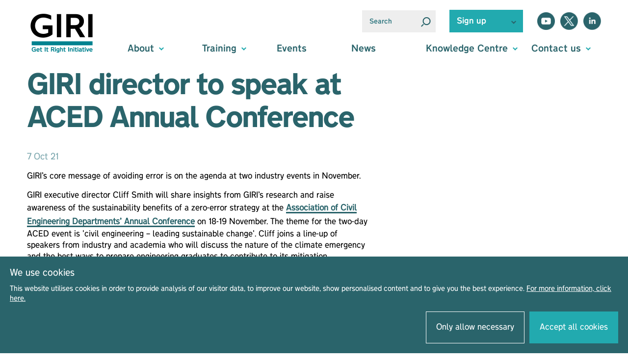

--- FILE ---
content_type: text/html; charset=UTF-8
request_url: https://getitright.uk.com/news/giri-activity/giri-director-to-speak-at-aced-annual-conference
body_size: 6873
content:
<!DOCTYPE html>
<!--[if lt IE 7 ]>
<html class="ie6" lang="en"> <![endif]-->
<!--[if IE 7 ]>
<html class="ie7" lang="en"> <![endif]-->
<!--[if IE 8 ]>
<html class="ie8" lang="en"> <![endif]-->
<!--[if IE 9 ]>
<html class="ie9" lang="en"> <![endif]-->
<!--[if gte IE 9 ]>
<html class="ie10" lang="en"> <![endif]-->
<!--[if !(IE)]><!-->
<html class="js" lang="en"> <!--<![endif]-->
<head>
    <meta charset="utf-8">

    <meta http-equiv="x-ua-compatible" content="ie=edge">
    <meta name="viewport" content="width=device-width, initial-scale=1, shrink-to-fit=no">
    <title>GIRI director to speak at ACED Annual Conference | Get It Right Initiative</title>
    <meta name="description" content="">
    <meta name="author" content="Get It Right Initiative">
    <meta name="csrf-token" content="jSLQqwHTRzznirWcuJoDRjldBPxhdykl2E5TNAp2" />

    <!-- Google / Search Engine Tags -->
    <meta itemprop="name" content="GIRI director to speak at ACED Annual Conference | Get It Right Initiative">
    <meta itemprop="description" content="">
    <meta itemprop="image" content="">

    <!-- Facebook Meta Tags -->
    <meta property="og:url" content="https://getitright.uk.com/news/giri-activity/giri-director-to-speak-at-aced-annual-conference">
    <meta property="og:type" content="website">
    <meta property="og:title" content="GIRI director to speak at ACED Annual Conference | Get It Right Initiative">
    <meta property="og:description" content="">
    <meta property="og:image" content="">

    <!-- Twitter Meta Tags -->
    <meta name="twitter:card" content="summary_large_image">
    <meta name="twitter:title" content="GIRI director to speak at ACED Annual Conference | Get It Right Initiative">
    <meta name="twitter:description" content="">
    <meta name="twitter:image" content="">

    <link href="https://fonts.googleapis.com/css?family=Nunito+Sans:300,400,600,700" rel="stylesheet">
    <link href="https://getitright.uk.com/css/hamburgers.min.css" rel="stylesheet">
    <link href="https://getitright.uk.com/fonts/transport.css" rel="stylesheet"  rel="prefetch">

    <link rel="apple-touch-icon" sizes="57x57" href="https://getitright.uk.com/apple-icon-57x57.png">
    <link rel="apple-touch-icon" sizes="60x60" href="/apple-icon-60x60.png">
    <link rel="apple-touch-icon" sizes="72x72" href="/apple-icon-72x72.png">
    <link rel="apple-touch-icon" sizes="76x76" href="/apple-icon-76x76.png">
    <link rel="apple-touch-icon" sizes="114x114" href="/apple-icon-114x114.png">
    <link rel="apple-touch-icon" sizes="120x120" href="/apple-icon-120x120.png">
    <link rel="apple-touch-icon" sizes="144x144" href="/apple-icon-144x144.png">
    <link rel="apple-touch-icon" sizes="152x152" href="/apple-icon-152x152.png">
    <link rel="apple-touch-icon" sizes="180x180" href="/apple-icon-180x180.png">
    <link rel="icon" type="image/png" sizes="192x192"  href="/android-icon-192x192.png">
    <link rel="icon" type="image/png" sizes="32x32" href="/favicon-32x32.png">
    <link rel="icon" type="image/png" sizes="96x96" href="/favicon-96x96.png">
    <link rel="icon" type="image/png" sizes="16x16" href="/favicon-16x16.png">
    <link rel="manifest" href="/manifest.json">
    <meta name="msapplication-TileColor" content="#2a646b">
    <meta name="msapplication-TileImage" content="/ms-icon-144x144.png">
    <meta name="theme-color" content="#2a646b">

    <script>
    function getCookie(name) {
        var nameEQ = name + "=";
        var ca = document.cookie.split(';');
        for(var i=0;i < ca.length;i++) {
            var c = ca[i];
            while (c.charAt(0)==' ') c = c.substring(1,c.length);
            if (c.indexOf(nameEQ) == 0) return c.substring(nameEQ.length,c.length);
        }
        return null;
    }
</script>
    
    <link rel="stylesheet" href="https://getitright.uk.com/js/slick/slick.css" />
    <link rel="stylesheet" href="https://getitright.uk.com/js/slick/slick-theme.css" />
    <link href="https://getitright.uk.com/css/app.css?v=2.08" rel="stylesheet">
    <!-- HTML5 shim and Respond.js for IE8 support of HTML5 elements and media queries -->
    <!--[if lt IE 9]>
    <script src="https://oss.maxcdn.com/html5shiv/3.7.2/html5shiv.min.js"></script>
    <script src="https://oss.maxcdn.com/respond/1.4.2/respond.min.js"></script>
    <script src="service-worker.js"></script>
    <![endif]-->

            <!-- Google Tag Manager -->
        <script type="text/plain" data-cookiestate="restricted">(function(w,d,s,l,i){w[l]=w[l]||[];w[l].push({'gtm.start':
                new Date().getTime(),event:'gtm.js'});var f=d.getElementsByTagName(s)[0],
                j=d.createElement(s),dl=l!='dataLayer'?'&l='+l:'';j.async=true;j.src=
                'https://www.googletagmanager.com/gtm.js?id='+i+dl;f.parentNode.insertBefore(j,f);
            })(window,document,'script','dataLayer','GTM-KGF3B5N');</script>
        <!-- End Google Tag Manager -->
    </head>
<body class="">
<!-- Google Tag Manager (noscript) -->
<noscript><iframe src="https://www.googletagmanager.com/ns.html?id=GTM-KGF3B5N"
                  height="0" width="0" style="display:none;visibility:hidden"></iframe></noscript>
<!-- End Google Tag Manager (noscript) -->
        <header>
    <div class="giri-container">
        <div class="header">

            <div class="header__brand">
                <a href="/"><div class="giri-logo"></div></a>
            </div>

            <div class="header__actions">
                <div class="search">
                    <form method="GET" action="https://getitright.uk.com/search" accept-charset="UTF-8" id="searchForm" role="search" aria-label="Sitewide">
                    <input type="text" value="" placeholder="Search" name="terms"/>
                    <img id="submitSearch" src="https://getitright.uk.com/images/home/magnifying_glass@2x.png" alt="Search magnifying glass" />
                    </form>
                </div>
                <div class="sign-up">
                    <p href="https://getitright.uk.com/newsletter">Sign up</p>
                    <div class="sign-up__image">
                        <svg xmlns="http://www.w3.org/2000/svg" width="14.289" height="8.755" viewBox="0 0 14.289 8.755">
    <g id="Group_306" data-name="Group 306" transform="translate(-249.503 -414.109)">
        <g id="Group_305" data-name="Group 305" transform="translate(250.5 415.229)">
            <line id="Line_132" data-name="Line 132" x2="7.317" y2="6.514" fill="none" stroke="#22aaaf" stroke-width="3"/>
            <line id="Line_133" data-name="Line 133" x1="7.317" y2="6.514" transform="translate(4.977)" fill="none" stroke="#22aaaf" stroke-width="3"/>
        </g>
    </g>
</svg>
                    </div>
                    <div class="sign-up__menu">
                        <a href="https://getitright.uk.com/membership">
                            Membership
                        </a>
                        <a href="https://getitright.uk.com/newsletter">
                            Newsletter
                        </a>
                    </div>
                </div>
                <div class="social">
                    <div>
                        <div class="yt">
                            <a href="https://www.youtube.com/@GetItRightInitiative" target="_blank" rel="noopener"><img src="https://getitright.uk.com/images/general/youtube_icon@2x.png" alt="YouTube"/></a>
                        </div>
                        <div class="tw">
                            <a href="https://twitter.com/GIRI_UK" target="_blank" rel="noopener"><img src="https://getitright.uk.com/images/general/x_icon@2x.png" alt="Twitter"/></a>
                        </div>
                        <div class="li">
                            <a href="https://www.linkedin.com/company/getitrightinitiative/" target="_blank" rel="noopener"><img src="https://getitright.uk.com/images/general/linkedin_icon@2x.png" alt="LinkedIn"/></a>
                        </div>
                    </div>
                </div>
                <div class="close-button">
                    <button class="hamburger hamburger--collapse" type="button">
                          <span class="hamburger-box">
                            <span class="hamburger-inner"></span>
                          </span>
                    </button>
                </div>
            </div>

            <nav class="header__nav">
                <div class="header-nav-item dropdown">
                    <p class="header-nav-item__text">
                        About
                    </p>
                    <div class="header-nav-item__arrow">
                        <svg xmlns="http://www.w3.org/2000/svg" width="14.289" height="8.755" viewBox="0 0 14.289 8.755">
    <g id="Group_306" data-name="Group 306" transform="translate(-249.503 -414.109)">
        <g id="Group_305" data-name="Group 305" transform="translate(250.5 415.229)">
            <line id="Line_132" data-name="Line 132" x2="7.317" y2="6.514" fill="none" stroke="#22aaaf" stroke-width="3"/>
            <line id="Line_133" data-name="Line 133" x1="7.317" y2="6.514" transform="translate(4.977)" fill="none" stroke="#22aaaf" stroke-width="3"/>
        </g>
    </g>
</svg>
                    </div>
                    <div class="header-nav-item__menu">
                        <a href="https://getitright.uk.com/about">
                            About us
                        </a>
                        <a href="https://getitright.uk.com/membership">
                            Membership
                        </a>
                    </div>
                </div>
                <div class="header-nav-item dropdown">
                    <p class="header-nav-item__text">
                        Training
                    </p>
                    <div class="header-nav-item__arrow">
                        <svg xmlns="http://www.w3.org/2000/svg" width="14.289" height="8.755" viewBox="0 0 14.289 8.755">
    <g id="Group_306" data-name="Group 306" transform="translate(-249.503 -414.109)">
        <g id="Group_305" data-name="Group 305" transform="translate(250.5 415.229)">
            <line id="Line_132" data-name="Line 132" x2="7.317" y2="6.514" fill="none" stroke="#22aaaf" stroke-width="3"/>
            <line id="Line_133" data-name="Line 133" x1="7.317" y2="6.514" transform="translate(4.977)" fill="none" stroke="#22aaaf" stroke-width="3"/>
        </g>
    </g>
</svg>
                    </div>
                    <div class="header-nav-item__menu">
                        <a href="https://getitright.uk.com/courses">
                            Courses
                        </a>
                        <a href="https://getitright.uk.com/training">
                            GIRI Training<br/>& Consultancy
                        </a>
                    </div>
                </div>
                <div class="header-nav-item">
                    <p class="header-nav-item__text">
                        <a href="https://getitright.uk.com/events">
                            Events
                        </a>
                    </p>
                </div>
                <div class="header-nav-item">
                    <p class="header-nav-item__text">
                        <a href="https://getitright.uk.com/news">
                            News
                        </a>
                    </p>
                </div>
                <div class="header-nav-item dropdown knowledge-centre">
                    <p class="header-nav-item__text">
                        Knowledge Centre
                    </p>
                    <div class="header-nav-item__arrow">
                        <svg xmlns="http://www.w3.org/2000/svg" width="14.289" height="8.755" viewBox="0 0 14.289 8.755">
    <g id="Group_306" data-name="Group 306" transform="translate(-249.503 -414.109)">
        <g id="Group_305" data-name="Group 305" transform="translate(250.5 415.229)">
            <line id="Line_132" data-name="Line 132" x2="7.317" y2="6.514" fill="none" stroke="#22aaaf" stroke-width="3"/>
            <line id="Line_133" data-name="Line 133" x1="7.317" y2="6.514" transform="translate(4.977)" fill="none" stroke="#22aaaf" stroke-width="3"/>
        </g>
    </g>
</svg>
                    </div>
                    <div class="header-nav-item__menu">
                        <a href="https://designguide.getitright.uk.com" target="_blank">
                            Design Guide
                        </a>
                         <a href="https://getitright.uk.com/member-knowledge-centre">
                            Member knowledge
                        </a>
                        <a href="https://getitright.uk.com/resources">
                            GIRI resources
                        </a>
                        <a href="https://getitright.uk.com/reports">
                            Reports
                        </a>
                    </div>
                </div>
                <div class="header-nav-item dropdown contact-us">
                    <p class="header-nav-item__text">
                        Contact us
                    </p>
                    <div class="header-nav-item__arrow">
                        <svg xmlns="http://www.w3.org/2000/svg" width="14.289" height="8.755" viewBox="0 0 14.289 8.755">
    <g id="Group_306" data-name="Group 306" transform="translate(-249.503 -414.109)">
        <g id="Group_305" data-name="Group 305" transform="translate(250.5 415.229)">
            <line id="Line_132" data-name="Line 132" x2="7.317" y2="6.514" fill="none" stroke="#22aaaf" stroke-width="3"/>
            <line id="Line_133" data-name="Line 133" x1="7.317" y2="6.514" transform="translate(4.977)" fill="none" stroke="#22aaaf" stroke-width="3"/>
        </g>
    </g>
</svg>
                    </div>
                    <div class="header-nav-item__menu">
                        <a href="https://getitright.uk.com/newsletter">
                            Newsletter
                        </a>
                        <a href="https://getitright.uk.com/contact">
                            Contact us
                        </a>
                    </div>
                </div>
            </nav>

        </div>
    </div>

</header>

    <main>
        <section style="position: relative;">
            <div class="giri-container">

                <div class="single-report  no-image">
                    <div class="content">
                        <h1 class="title c--green1">GIRI director to speak at ACED Annual Conference</h1>
                        <span class="published">7 Oct 21</span>
                        
                        <div class="report-text wysiwyg-content"><p>GIRI&rsquo;s core message of avoiding error is on the agenda at two industry events in November.</p>
<p>GIRI executive director Cliff Smith will share insights from GIRI&rsquo;s research and raise awareness of the sustainability benefits of a zero-error strategy at the <a href="https://epc.ac.uk/events/aced-annual-conference-2021/" target="_blank" rel="noopener noreferrer">Association of Civil Engineering Departments&rsquo; Annual Conference</a> on 18-19 November. The theme for the two-day ACED event is 'civil engineering &ndash; leading sustainable change'. Cliff joins a line-up of speakers from industry and academia who will discuss the nature of the climate emergency and the best ways to prepare engineering graduates to contribute to its mitigation.</p>
<p>Cliff is also scheduled to make a presentation about GIRI to the <a href="https://www.iua.co.uk/IUA_Member/Home/IUA_Member/Default.aspx?hkey=de0b16f7-69ff-4ba8-af26-5c6b734f6354" target="_blank" rel="noopener noreferrer">International Underwriting Association of London</a> on 17 November. The IUA promotes and enhances the business environment for international insurance and reinsurance companies operating in or through London. GIRI has recently formed an Insurance Working Group to develop a best practice guide for the construction industry sharing lessons learned by insurers to help prevent the occurrence of error.</p>
<p>To stay up to date on GIRI events, <a href="../../newsletter">sign up to our newsletter</a>.</p></div>
                        <div class="addthis_inline_share_toolbox"></div>
                        <a href="https://getitright.uk.com/news" class="btn">Back  <img src="https://getitright.uk.com/images/home/arrow_right@2x.png" alt="Back"/></a>
                    </div>

                    
                        
                            
                                
                            
                        
                    
                </div>
            </div>
        </section>
    </main>

    <section id="newsletter-cta" class="reveal js-reveal">
  <div class="giri-container newsletter-container bg--blue4">
    <div class="padding newsletter-container__text">
      <p class="title white">
        <span class="lg-underlined u-dark-blue">
          Keep in touch
        </span>
      </p>
      <p class="content white" style="min-height: 60px;">
        Sign up for our fortnightly newsletter to receive all the latest news and events from GIRI, aimed at helping you eliminate error and improve the construction industry.
      </p>
    </div>
    <div class="padding newsletter-container__btn">
      <a class="btn" href="https://getitright.uk.com/newsletter">
        Sign up
        <img src="https://getitright.uk.com/images/general/arrow_right@2x.png" />
      </a>
    </div>
  </div>
</section>    <footer>
    <div class="footer--wrap">
        <div class="footer--actions">
            <div class="actions-wrap">
                <div>
                    <a href="https://getitright.uk.com" class="img"><img
                            src="https://getitright.uk.com/images/home/GIRI_logo_blk_green@2x.png" alt="Get It Right Initiative" /></a>
                    <a class="btn" href="https://getitright.uk.com/membership">Become a member <img
                            src="https://getitright.uk.com/images/home/arrow_right@2x.png" /></a>
                    <a class="btn" href="https://getitright.uk.com/contact">Contact us <img
                            src="https://getitright.uk.com/images/home/arrow_right@2x.png" /></a>
                </div>
            </div>

        </div>
        <div class="footer--information">
            <div class="links">
                <ul>
                    <li>
                        <a href="" class="footer-dropdown-link" data-footer-link="about">About</a>
                        <svg xmlns="http://www.w3.org/2000/svg" width="14.289" height="8.755" viewBox="0 0 14.289 8.755">
    <g id="Group_306" data-name="Group 306" transform="translate(-249.503 -414.109)">
        <g id="Group_305" data-name="Group 305" transform="translate(250.5 415.229)">
            <line id="Line_132" data-name="Line 132" x2="7.317" y2="6.514" fill="none" stroke="#22aaaf" stroke-width="3"/>
            <line id="Line_133" data-name="Line 133" x1="7.317" y2="6.514" transform="translate(4.977)" fill="none" stroke="#22aaaf" stroke-width="3"/>
        </g>
    </g>
</svg>
                    </li>
                    <li class="footer-dropdown-menu" data-footer-link="about">
                        <a href="https://getitright.uk.com/about">About Us</a>
                    </li>
                    <li class="footer-dropdown-menu" data-footer-link="about">
                        <a href="https://getitright.uk.com/membership">Membership</a>
                    </li>

                    <li>
                        <a href="" class="footer-dropdown-link" data-footer-link="training">Training</a>
                        <svg xmlns="http://www.w3.org/2000/svg" width="14.289" height="8.755" viewBox="0 0 14.289 8.755">
    <g id="Group_306" data-name="Group 306" transform="translate(-249.503 -414.109)">
        <g id="Group_305" data-name="Group 305" transform="translate(250.5 415.229)">
            <line id="Line_132" data-name="Line 132" x2="7.317" y2="6.514" fill="none" stroke="#22aaaf" stroke-width="3"/>
            <line id="Line_133" data-name="Line 133" x1="7.317" y2="6.514" transform="translate(4.977)" fill="none" stroke="#22aaaf" stroke-width="3"/>
        </g>
    </g>
</svg>
                    </li>
                    <li>
                    <li class="footer-dropdown-menu" data-footer-link="training">
                        <a href="https://getitright.uk.com/courses">Courses</a>
                    </li>
                    <li class="footer-dropdown-menu" data-footer-link="training">
                        <a href="https://getitright.uk.com/training">Training & Consultancy</a>
                    </li>

                    <li>
                        <a href="https://getitright.uk.com/events">Events</a>
                    </li>

                    <li>
                        <a href="https://getitright.uk.com/resources">News</a>
                    </li>

                    <li>
                        <a href="" class="footer-dropdown-link" data-footer-link="knowledge-centre">Knowledge
                            Centre</a>
                        <svg xmlns="http://www.w3.org/2000/svg" width="14.289" height="8.755" viewBox="0 0 14.289 8.755">
    <g id="Group_306" data-name="Group 306" transform="translate(-249.503 -414.109)">
        <g id="Group_305" data-name="Group 305" transform="translate(250.5 415.229)">
            <line id="Line_132" data-name="Line 132" x2="7.317" y2="6.514" fill="none" stroke="#22aaaf" stroke-width="3"/>
            <line id="Line_133" data-name="Line 133" x1="7.317" y2="6.514" transform="translate(4.977)" fill="none" stroke="#22aaaf" stroke-width="3"/>
        </g>
    </g>
</svg>
                    </li>
                    <li class="footer-dropdown-menu" data-footer-link="knowledge-centre">
                        <a href="https://designguide.getitright.uk.com" target="_blank">Design Guide</a>
                    </li>
                    <li class="footer-dropdown-menu" data-footer-link="knowledge-centre">
                        <a href="https://getitright.uk.com/member-knowledge-centre">Member Knowledge</a>
                    </li>
                    <li class="footer-dropdown-menu" data-footer-link="knowledge-centre">
                        <a href="https://getitright.uk.com/resources">GIRI Resources</a>
                    </li>
                    <li class="footer-dropdown-menu" data-footer-link="knowledge-centre">
                        <a href="https://getitright.uk.com/reports">Reports</a>
                    </li>

                    <li>
                        <a href="" class="footer-dropdown-link" data-footer-link="contact-us">Contact us</a>
                        <svg xmlns="http://www.w3.org/2000/svg" width="14.289" height="8.755" viewBox="0 0 14.289 8.755">
    <g id="Group_306" data-name="Group 306" transform="translate(-249.503 -414.109)">
        <g id="Group_305" data-name="Group 305" transform="translate(250.5 415.229)">
            <line id="Line_132" data-name="Line 132" x2="7.317" y2="6.514" fill="none" stroke="#22aaaf" stroke-width="3"/>
            <line id="Line_133" data-name="Line 133" x1="7.317" y2="6.514" transform="translate(4.977)" fill="none" stroke="#22aaaf" stroke-width="3"/>
        </g>
    </g>
</svg>
                    </li>
                    <li class="footer-dropdown-menu" data-footer-link="contact-us">
                        <a href="https://getitright.uk.com/newsletter">Newsletter</a>
                    </li>
                    <li class="footer-dropdown-menu" data-footer-link="contact-us">
                        <a href="https://getitright.uk.com/contact">Contact Us</a>
                    </li>
                </ul>
            </div>
            <div class="address-email">
                <div class="address">
                    
                    
                    
                    
                    
                    
                    
                    
                    
                    
                    
                    
                    
                </div>
                <div class="email">
                    <div>
                        <div class="circle">
                            <img src="https://getitright.uk.com/images/general/footer_email_icon@2x.png" alt="Email" />
                        </div>
                        <div class="text">
                            <a href="mailto:info@getitright.uk.com">info@getitright.uk.com</a>
                        </div>
                    </div>
                </div>
            </div>

            
            
            
            
            
            
            
            
            
            
            
            
            
        </div>
        <div class="footer-extra">
            <div class="text">
                <p>
                    © Get it Right Initiative 2026<br />
                    Get it Right Initiative Ltd is a company limited by guarantee in England and Wales. Company Number:
                    10532177. Registered address:<br />
                    Get it Right Initiative Ltd, Office 7, 35-37 Ludgate Hill, London, EC4M 7JN, United Kingdom.
                    <br /><br />
                    All materials on this site are protected by copyright and intellectual property laws and are the
                    property of The Get it Right Initiative Ltd. Unless stated otherwise, you may access and download
                    the materials located on Get it Right only for personal, non-commercial use.
                    <br /><br />
                    <span style="display: flex; flex-wrap: wrap; gap:10px; align-items: center;">
                        Read our
                        <a href="https://getitright.uk.com/privacy-notice">Privacy Notice</a> | <a
                            href="https://getitright.uk.com/terms-and-conditions">Terms & Conditions</a> | <a
                            href="https://getitright.uk.com/acceptable-use-policy">Acceptable Use Policy</a>
                    </span>
                </p>
            </div>
            <div class="mms">
                <p>Website by <a href="https://www.mms-marketing.co.uk" target="_blank" rel="noopener">MMS</a></p>
            </div>
        </div>
    </div>
</footer>





    <script
            src="https://code.jquery.com/jquery-3.4.1.min.js"
            integrity="sha256-CSXorXvZcTkaix6Yvo6HppcZGetbYMGWSFlBw8HfCJo="
            crossorigin="anonymous"></script>
    <script defer src="https://getitright.uk.com/js/jquery.passive.js"></script>

    <script>
        $(document).ready(function () {
            $('#submitSearch').on('click', function (e) {
                $('#searchForm').submit();
            });

           $('.dropdown').on('click', function (e) {
               $('.dropdown').not($(this)).removeClass('active');
               $('.header-nav-item__menu').slideUp();
               if($(this).hasClass('active')) {
                   $(this).removeClass('active');
                   $(this).children().last().slideUp();
               }else{
                   $(this).addClass('active');
                   $(this).children().last().slideDown();
               }
            });

            $('.close-button').on('click', function (e) {
                $('.header__nav').slideToggle();
            });

            $('.sign-up p').on('click', function (e) {
                $(this).toggleClass('active');
                $('.sign-up__menu').slideToggle();
                $('.sign-up__image').children().toggleClass('active');
            });
        })
    </script>
    <script>
        $(document).ready(function() {
            $('.footer-dropdown-link').on('click', function(e) {
                e.preventDefault();
                let data = $(this).data('footer-link');

                $('.footer-dropdown-link').each(function() {
                    if ($(this).data("footer-link") === data) {
                        $(this).toggleClass('active');
                        $(this).siblings().toggleClass('active');
                    } else {
                        $(this).removeClass('active');
                        $(this).siblings().removeClass('active');
                    }
                });

                $('.footer-dropdown-menu').each(function() {
                    if ($(this).data("footer-link") === data) {
                        $(this).slideToggle();
                    } else {
                        $(this).slideUp();
                    }
                });
            });
        })
    </script>
    <script src="https://getitright.uk.com/js/slick/slick.min.js"></script>
    <script src="https://getitright.uk.com/js/rellax.min.js"></script>

    <script>
        $(document).ready(function(){
            var rellax = new Rellax('.rellax', {
                center: true
            });
        });
    </script>


<script>
    function activateTracking() {
        if (getCookie('cookie-opt-in') && getCookie('cookie-opt-in') == 'true') {
            $('script').each(function () {
                if ($(this).attr('data-cookiestate') == 'restricted') {
                    var hasUrl = $(this).attr('src');
                    if (hasUrl) {
                        var scriptTag = "<script type='text/javascript' src='" + hasUrl + "' />";
                    } else {
                        var scriptTag = "<script type='text/javascript'>" + $(this).text() + "<\/script>";
                    }
                    $('body').append(scriptTag);
                }
            });
        }
    }
</script>
<div class="cookie-opt-in" style="display:none;">
        <div class="cookie-title">
            We use cookies
        </div>
        <div class="description">
            This website utilises cookies in order to provide analysis of our visitor data, to improve our website, show personalised content and to give you the best experience. <a target="_blank" href="https://getitright.uk.com/privacy-notice">For more information, click here.</a>
        </div>
        <div class="choices">
            <a class="cookie-button button restricted" data-value="deny" href="#">Only allow necessary</a>
            <a class="cookie-button button accept" data-value="allow" href="#">Accept all cookies</a>
        </div>
    </div>
    <script>
        if (!getCookie('cookie-opt-in') && getCookie('cookie-opt-in') !== '') {
            console.log("Cookie:");
            console.log(getCookie('cookie-opt-in'));
            $('.cookie-opt-in').fadeIn();
        }
        function setCookie(name,value,days) {
            var expires = "";
            if (days) {
                var date = new Date();
                date.setTime(date.getTime() + (days*24*60*60*1000));
                expires = "; expires=" + date.toUTCString();
            }
            document.cookie = name + "=" + (value || "")  + expires + "; path=/";
        }
        $(document).on('click', '.cookie-opt-in .choices .cookie-button', function(e) {
            e.preventDefault();
            var value = $(this).attr('data-value');
            if (value == "allow") {
                setCookie('cookie-opt-in', true, 365);
                                    activateTracking();
                            } else {
                setCookie('cookie-opt-in', false, 365);
            }
            $('.cookie-opt-in').fadeOut();
        })
    </script>

    
        
            
        
    
    
        
        
    


    <script type="module">
        if(window.navigator && navigator.serviceWorker) {
            navigator.serviceWorker.getRegistrations()
                .then(function(registrations) {
                    for(let registration of registrations) {
                        registration.unregister();
                    }
                });
        }
    </script>

<script defer>

    (function($) {

        /**
         * Copyright 2012, Digital Fusion
         * Licensed under the MIT license.
         * http://teamdf.com/jquery-plugins/license/
         *
         * @author  Sam Sehnert
         * @desc  A small plugin that checks whether elements are within
         *     the user visible viewport of a web browser.
         *     only accounts for vertical position, not horizontal.
         */

        $.fn.visible = function(partial) {

            var $t            = $(this),
                $w            = $(window),
                viewTop       = $w.scrollTop(),
                viewBottom    = viewTop + $w.height(),
                _top          = $t.offset().top,
                _bottom       = _top + $t.height(),
                compareTop    = partial === true ? _bottom : _top,
                compareBottom = partial === true ? _top : _bottom;

            return ((compareBottom <= viewBottom) && (compareTop >= viewTop));

        };

    })(jQuery);
</script>

<script type="text/javascript" defer>
    var win = $(window);

    var allMods = $(".reveal");

    allMods.each(function(i, el) {
        var el = $(el);
        if (el.visible(true)) {
            el.addClass("already-visible");
        }
    });

    win.scroll(function(event) {

        allMods.each(function(i, el) {
            var el = $(el);
            if (el.visible(true)) {
                el.css("visibility","visible").css("animation","come-in 0.8s ease forwards");
            }
        });
    });


    $(document).ready(function(){
        console.log("%c Get It Right Initiative","font-size:20px;font-family:sans-serif; ");

        var $hamburger = $(".hamburger");
        $hamburger.on("click", function(e) {
            $hamburger.toggleClass("is-active");
            $('.navigation--main').toggleClass('open');
            $('body').toggleClass('no-overflow');
        });

    });
</script>
    <script type="text/plain" data-cookiestate="restricted" src="//s7.addthis.com/js/300/addthis_widget.js#pubid=ra-5e563de983ed1a40"></script>
</body>
</html>

--- FILE ---
content_type: text/css
request_url: https://getitright.uk.com/css/app.css?v=2.08
body_size: 16379
content:
*{-webkit-font-smoothing:antialiased;-moz-osx-font-smoothing:grayscale;text-rendering:optimizeLegibility}.TransportNewHeavy-Italic{font-family:TransportNewHeavy-Italic;font-weight:normal;font-style:normal}.TransportNewHeavy,.news--block .block .content .news-title,.news--block .block .content .category,.resources-block .block .content .subhead,.resources-block .block .resource-thumb .resource-overlay p,.citb-block .block .content .subhead,.courses-block .block .content .subhead,.single-event .media .report-nav a,.past-events .tab-content .carousel .content .date,.events--grid .events--block .content .actions a,.events--grid .events--block .content .date,.events--grid .events--block .content .text,.single-report .media .report-nav a,.report-reccomendations-block .block .content .subhead,.report--cta .content .content-tab p,.report--cta .links .row>div p,.link,.title,.headline,h3,h2,h1,.heavy{font-family:TransportNewHeavy !important;font-weight:normal;font-style:normal}.TransportNewLight-Italic{font-family:TransportNewLight-Italic;font-weight:normal;font-style:normal}.TransportNewLight,.single-course .content .report-text,.single-event .content .report-text,.single-report .content .report-text,.bg-large-image .content-text .text ul li,p,body,.light{font-family:TransportNewLight;font-weight:normal;font-style:normal}.TransportNewMedium-Italic{font-family:TransportNewMedium-Italic;font-weight:normal;font-style:normal}.TransportNewMedium,.contact-text-form .text a,.results-wrap .result .extra,.footer--wrap .footer-extra .mms p,.footer--wrap .footer-extra .text p,.sub-navigation ul li a,.hero .hero-carousel .carousel--item-text .subhead p,.checkbox .container,.input input[type=text],.input input[type=email],.input textarea,.input.white label,.btn,.subhead,.medium{font-family:TransportNewMedium;font-weight:normal;font-style:normal}html{font-size:16px;scroll-behavior:smooth}body{color:#000;font-weight:400;margin:0}input:not([type=radio]):not([type=checkbox]){-webkit-appearance:none;border-radius:0}h1{font-size:72px;font-size:4.5rem;display:inline-block;margin:0 0 2rem 0;line-height:5rem}h2{font-size:72px;font-size:4.5rem;display:inline-block;margin:0 0 2rem 0;line-height:5rem}h3{font-size:34px;font-size:2.125rem;display:inline-block;margin:5px 0px;line-height:2.5rem;letter-spacing:-1px}.headline{font-size:72px;font-size:4.5rem;display:block;line-height:5rem;margin:0 0 2rem 0;letter-spacing:-3px}@media(min-width: 769px)and (max-width: 1219px){.headline{font-size:55px;font-size:3.4375rem;line-height:3.9rem}}@media(min-width: 220px)and (max-width: 768px){.headline{font-size:40px;font-size:2.5rem;line-height:3.5rem;letter-spacing:-1px}}.subhead{font-size:34px;font-size:2.125rem;line-height:2.9rem;margin:0px}@media(min-width: 769px)and (max-width: 1219px){.subhead{font-size:27px;font-size:1.6875rem;line-height:2.3rem}}@media(min-width: 220px)and (max-width: 768px){.subhead{font-size:23px;font-size:1.4375rem;line-height:2rem}}.subhead p:first-child{margin-top:0}.subhead ul{line-height:70%}.title{font-size:55px;font-size:3.4375rem;line-height:4.2rem;margin:0 0 2rem 0;display:inline-block;letter-spacing:-3px}@media(min-width: 769px)and (max-width: 1219px){.title{font-size:38px;font-size:2.375rem;line-height:3.2rem;letter-spacing:-1px;margin:0 0 1rem 0}}@media(min-width: 220px)and (max-width: 768px){.title{font-size:38px;font-size:2.375rem;line-height:3.2rem;letter-spacing:-1px;margin:0 0 1rem 0}}@media(min-width: 220px)and (max-width: 321px){.title{font-size:30px;font-size:1.875rem;line-height:2.8rem;letter-spacing:-1px;margin:0 0 1rem 0}}.link{font-size:18px;font-size:1.125rem}@media(min-width: 220px)and (max-width: 768px){.link{font-size:16px;font-size:1rem}}.bold{font-weight:700}.semibold{font-weight:600}.normal{font-weight:400}.light{font-weight:300}.white{color:#fff}@keyframes come-in{to{opacity:1;transform:translateY(0)}}.js-reveal{transition:all 700ms ease;visibility:visible;opacity:0;transform:translateY(150px)}.mb-115{margin-bottom:115px}@media(min-width: 220px)and (max-width: 767px){.mb-115{margin-bottom:55px}}.black--link{color:#000;text-decoration:none}.white--link{color:#fff;text-decoration:none}.blue--link{color:#22aaaf;text-decoration:none}.bg--green1,.report--cta .links .row:nth-child(1)>div:nth-child(1){background-color:#2a646b}.bg--green2,.report--cta .links .row:nth-child(2)>div:nth-child(1),.report--cta .links .row:nth-child(1)>div:nth-child(2){background-color:#357a83}.bg--green3,.report--cta .links .row:nth-child(2)>div:nth-child(2){background-color:#7ca7ae}.bg--blue1{background-color:#22aaaf}.bg--blue2{background-color:#3586c7}.bg--blue3{background-color:#374294}.bg--blue4{background-color:#3586c7}.bg--blue4-i{background-color:#3586c7 !important}.bg--purple1{background-color:#374294}.bg--purple1-i{background-color:#374294 !important}.bg--yellow{background-color:#dfad20}.bg--yellow-i{background-color:#dfad20 !important}.bg--red{background-color:#cc6457}.bg--red-i{background-color:#cc6457 !important}.bg--red2{background-color:#cc6457}.bg--red3{background-color:#964042}.bg--red3 .underline{border-bottom-color:#cc6457}.c--white{color:#fff}.c--faded-yellow{color:#ffe7a3}.c--green1{color:#2a646b}.c--green2{color:#357a83}.lg-underlined{border-bottom:7px solid #222}.sm-underlined{border-bottom:3px solid #222}.u--green{border-color:#2a646b}.u--black{border-color:#000}.u--white{border-color:#fff}.u-light-red{border-color:#e4aca5}.u--blue{border-color:#22aaaf}.u-dark-blue{border-color:#0268ba}.u-dark-yellow{border-color:#c38b2d}.u-dark-red{border-color:#964042}.u-dark-purple{border-color:#1c266e}.btn{display:inline-block;background:#22aaaf;padding:30px 15px;min-width:150px;border-style:none;font-size:18px;font-size:1.125rem;text-decoration:none;cursor:pointer;color:#fff;-webkit-transition:opacity 250ms ease,transform 500ms cubic-bezier(0.57, 0.11, 0.37, 1.06);-moz-transition:opacity 250ms ease,transform 500ms cubic-bezier(0.57, 0.11, 0.37, 1.06);-ms-transition:opacity 250ms ease,transform 500ms cubic-bezier(0.57, 0.11, 0.37, 1.06);-o-transition:opacity 250ms ease,transform 500ms cubic-bezier(0.57, 0.11, 0.37, 1.06);transition:opacity 250ms ease,transform 500ms cubic-bezier(0.57, 0.11, 0.37, 1.06)}@media(min-width: 220px)and (max-width: 768px){.btn{font-size:16px;font-size:1rem;text-align:center}}.btn:hover{background:#1a8184}.btn.ta-center{text-align:center}.btn.blue-white{background:#fff;color:#3586c7}.btn.blue-white:hover{background:#f2f2f2}.btn.purple1-white{background:#fff;color:#374294}.btn.purple1-white span{display:inline-block;background-image:url("../images/reports/strategy_for_change_arrow@2x.png");width:35px;height:15px;background-position:center center;background-size:cover;background-repeat:no-repeat;margin-left:35px}.btn.purple1-white:hover{background:#f2f2f2}.btn.blue4-white{background:#fff;color:#3586c7}.btn.blue4-white span{display:inline-block;background-image:url("../images/reports/call_to_action_arrow@2x.png");width:35px;height:15px;background-position:center center;background-size:cover;background-repeat:no-repeat;margin-left:35px}.btn.blue4-white:hover{background:#f2f2f2}.btn.red1-white{background:#fff;color:#cc6457}.btn.red1-white span{display:inline-block;background-image:url("../images/reports/research_report_arrow@2x.png");width:35px;height:15px;background-position:center center;background-size:cover;background-repeat:no-repeat;margin-left:35px}.btn.red1-white:hover{background:#f2f2f2}.btn.yellow1-white{background:#fff;color:#dfad20}.btn.yellow1-white span{display:inline-block;background-image:url("../images/reports/literature_report_arrow@2x.png");width:35px;height:15px;background-position:center center;background-size:cover;background-repeat:no-repeat;margin-left:35px}.btn.yellow1-white:hover{background:#f2f2f2}.btn img{width:35px;display:inline-block;vertical-align:middle;margin-left:35px}.input.white input[type=text],.input.white input[type=email]{color:#fff;border-color:#fff}.input.white input[type=text]::placeholder,.input.white input[type=email]::placeholder{color:#fff;opacity:1}.input.white input[type=text]:-ms-input-placeholder,.input.white input[type=email]:-ms-input-placeholder{color:#fff}.input.white input[type=text]::-ms-input-placeholder,.input.white input[type=email]::-ms-input-placeholder{color:#fff}.input.white label{font-size:17px;font-size:1.0625rem;margin-bottom:10px;display:inline-block}.input.white textarea{color:#fff;border-color:#fff;border:1px solid #fff;background:rgba(0,0,0,0);padding:15px;box-sizing:border-box;min-height:200px;resize:none}.input.white textarea::placeholder{color:#fff;opacity:1}.input.white textarea:-ms-input-placeholder{color:#fff}.input.white textarea::-ms-input-placeholder{color:#fff}.input input[type=text],.input input[type=email],.input textarea{width:100%;display:block;padding:0px 0px 5px 0px;border:0px;margin:0px 0px 40px 0px;background:none;border-bottom:1px solid #222;font-size:17px;font-size:1.0625rem}.input input[type=text]::placeholder,.input input[type=email]::placeholder,.input textarea::placeholder{color:#000;opacity:1}.input input[type=text]:-ms-input-placeholder,.input input[type=email]:-ms-input-placeholder,.input textarea:-ms-input-placeholder{color:#000}.input input[type=text]::-ms-input-placeholder,.input input[type=email]::-ms-input-placeholder,.input textarea::-ms-input-placeholder{color:#000}.checkbox.white{color:#fff}.checkbox .container{display:block;position:relative;padding-left:35px;margin-bottom:12px;cursor:pointer;-webkit-user-select:none;-moz-user-select:none;-ms-user-select:none;user-select:none;font-size:17px;font-size:1.0625rem}.checkbox .container input{position:absolute;opacity:0;cursor:pointer;height:0;width:0}.checkbox .checkmark{position:absolute;top:0;left:0;height:25px;width:25px;background-color:#eee}.checkbox .container:hover input~.checkmark{background-color:#ccc}.checkbox .container input:checked~.checkmark{background-color:#22aaaf}.checkbox .checkmark:after{content:"";position:absolute;display:none}.checkbox .container input:checked~.checkmark:after{display:block}.checkbox .container .checkmark:after{left:9px;top:5px;width:5px;height:10px;border:solid #fff;border-width:0 3px 3px 0;-webkit-transform:rotate(45deg);-ms-transform:rotate(45deg);transform:rotate(45deg)}.checkbox.small .checkmark{position:absolute;top:-2px;left:0;height:17px;width:17px;background-color:#eee}.checkbox.small .container .checkmark:after{left:5px;top:1px;width:4px;height:9px;border:solid #fff;border-width:0 3px 3px 0;-webkit-transform:rotate(45deg);-ms-transform:rotate(45deg);transform:rotate(45deg)}.mb-0{margin-bottom:0}*{outline:0 !important}.hide-on-mobile{display:block}@media(min-width: 220px)and (max-width: 768px){.hide-on-mobile{display:none}}.show-on-mobile{display:none}@media(min-width: 220px)and (max-width: 768px){.show-on-mobile{display:block}}.test{background:#2a646b;width:1170px;margin:10px auto 10px auto}@media(min-width: 220px)and (max-width: 1220px){.test{background:orange;width:100%}}@media(min-width: 220px)and (max-width: 768px){.test{background:purple}}.linkedin{position:absolute;top:55vh;left:-10vw;font-size:15px;font-size:.9375rem;font-weight:700;-webkit-transform:rotateZ(-90deg);-moz-transform:rotateZ(-90deg);-ms-transform:rotateZ(-90deg);-o-transform:rotateZ(-90deg);transform:rotateZ(-90deg)}@media screen and (max-width: 1220px){.linkedin{display:none}}.linkedin a{text-decoration:none;color:#000 !important}.linkedin img{vertical-align:middle;margin-top:-1px;margin-left:1px}.giri-container{width:1170px;margin:20px auto}@media(min-width: 220px)and (max-width: 1220px){.giri-container{padding:0 25px;width:inherit}}@media(min-width: 220px)and (max-width: 1220px){.giri-container.full-mobile-width{padding:0 0px;width:inherit}}#newsletter-cta{width:1170px;margin:125px auto 20px auto}@media(min-width: 769px)and (max-width: 1219px){#newsletter-cta{width:auto;margin:125px 25px 0 25px}}@media(min-width: 220px)and (max-width: 768px){#newsletter-cta{width:auto;margin:65px 25px 0 25px}}#newsletter-cta .newsletter-container{display:flex;align-items:center;justify-content:space-around}@media(max-width: 767px){#newsletter-cta .newsletter-container{flex-direction:column}}#newsletter-cta .newsletter-container__text{flex:0 1 55%}@media(max-width: 767px){#newsletter-cta .newsletter-container__text{flex:0 1 90%}}#newsletter-cta .newsletter-container__btn{min-width:200px}@media(max-width: 767px){#newsletter-cta .newsletter-container__btn{margin-bottom:30px;align-self:flex-start}}@media(min-width: 220px)and (max-width: 768px){#newsletter-cta .newsletter-container__btn{min-width:150px}}#newsletter-cta .newsletter-container .title{font-size:2.5rem;margin-top:30px;margin-bottom:10px}#newsletter-cta .newsletter-container .content{margin-bottom:30px}#newsletter-cta .newsletter-container .btn{background:#fff !important;color:#3586c7 !important}#newsletter-cta .newsletter-container .btn img{margin-left:90px !important}.wysiwyg-content a{color:#2a646b !important;font-weight:600;border-bottom:3px solid #2a646b;text-decoration:none;display:inline-block;cursor:pointer}.wysiwyg-content a span{font-weight:600}.wysiwyg-content a:hover{color:#000 !important;border-color:#000}.wysiwyg-content a:hover span{color:#000 !important;border-color:#000}.pagination{text-align:center;display:flex;list-style:none;justify-content:center;max-width:200px;margin:0 auto}.pagination li{margin:10px;flex:1;background:#22aaaf}.pagination li:hover{background:#1a8184}.pagination li a{color:#fff !important;text-decoration:none !important;line-height:1px;display:block;padding:20px 18px;text-align:center}.pagination li.active{background:#11575a !important}.pagination li.active span{color:#fff !important;text-decoration:none !important;line-height:1px;display:block;padding:20px 18px;text-align:center}.pagination li.disabled span{color:#d8d8d8 !important;text-decoration:none !important;line-height:1px;display:block;padding:20px 18px;text-align:center}.girl-full-width-container{width:100%;margin:20px auto}@media(min-width: 220px)and (max-width: 1220px){.girl-full-width-container{width:inherit}}.header{display:grid;grid-template-rows:auto;grid-template-columns:[full-start] repeat(12, [col-start] 1fr [col-end]) [full-end];margin-left:auto;margin-right:auto;width:100%}@media screen and (max-width: 768px){.header{grid-row-gap:10px}}.header__brand{grid-row-start:1;grid-row-end:3;grid-column:span 2}.header__brand .giri-logo{width:142px;height:90px;background-image:url("../images/home/GIRI_logo_blk_green@2x.png");-webkit-background-size:cover;background-size:cover}@media(-webkit-min-device-pixel-ratio: 2)and (max-width: 1220px),(min-resolution: 192dpi)and (max-width: 1220px),(min-resolution: 2dppx)and (max-width: 1220px){.header__brand .giri-logo{background-image:url("../images/home/GIRI_logo_blk_green@2x.png")}}@media screen and (max-width: 768px){.header__brand .giri-logo{width:95px;height:60px}}.header__actions{grid-row-start:1;grid-column-start:8;grid-column-end:13;display:flex;justify-content:space-between;align-items:center;margin-bottom:10px;position:relative}@media screen and (max-width: 1220px){.header__actions{grid-column-start:7}}@media screen and (max-width: 992px){.header__actions{grid-column-start:5}}@media screen and (max-width: 768px){.header__actions{margin-bottom:0;justify-content:flex-start}}.header__actions .search{position:relative}@media screen and (max-width: 768px){.header__actions .search{display:none}}.header__actions .search input{box-sizing:border-box;padding:15px 5px 15px 10px;max-width:150px;text-indent:5px;width:100%;background:#eee;border-style:none;position:relative}.header__actions .search input::-webkit-input-placeholder{color:#357a83;font-weight:700;font-family:TransportNewMedium;font-weight:normal;font-style:normal}.header__actions .search input::-moz-placeholder{color:#357a83;font-weight:700;font-family:TransportNewMedium;font-weight:normal;font-style:normal}.header__actions .search input:-ms-input-placeholder{color:#357a83;font-weight:700;font-family:TransportNewMedium;font-weight:normal;font-style:normal}.header__actions .search input:-moz-placeholder{color:#357a83;font-weight:700;font-family:TransportNewMedium;font-weight:normal;font-style:normal}.header__actions .search img{width:20px;position:absolute;top:14px;right:10px;cursor:pointer}.header__actions .sign-up{position:relative;width:100%;max-width:150px}@media screen and (max-width: 768px){.header__actions .sign-up{margin-right:10px}}@media screen and (max-width: 576px){.header__actions .sign-up{display:none}}.header__actions .sign-up p{box-sizing:border-box;display:inline-block;padding:15px 5px 15px 10px;margin:0;max-width:200px;text-indent:5px;width:100%;background:#22aaaf;color:#fff;border:none;position:relative;font-family:TransportNewMedium;font-weight:normal;font-style:normal;line-height:1;transition:all .5s;cursor:pointer}.header__actions .sign-up p:hover{background:#2a646b;color:#22aaaf}.header__actions .sign-up p:hover~.sign-up__image svg line{stroke:#22aaaf !important}.header__actions .sign-up .active{background:#2a646b;color:#22aaaf}.header__actions .sign-up__image svg{width:10px;position:absolute;top:21px;right:14px;cursor:pointer}.header__actions .sign-up__image svg line{transition:all .5s;stroke:#2a646b}.header__actions .sign-up__image svg.active{transform:rotate(180deg);transition:all .5s}.header__actions .sign-up__image svg.active line{stroke:#22aaaf}.header__actions .sign-up__menu{display:none;position:absolute;top:100%;left:0;width:100%;min-width:130px;background-color:#2a646b;flex-direction:column;z-index:999}.header__actions .sign-up__menu a{font-family:TransportNewMedium;font-weight:normal;font-style:normal;color:#fff;text-decoration:none;margin:10px 0 0 10px;display:inline-block;width:100%;font-size:16px}.header__actions .sign-up__menu a:last-child{margin-bottom:20px}.header__actions .sign-up__menu a:hover{color:#22aaaf}.header__actions .social{flex:0 0 130px}@media screen and (max-width: 576px){.header__actions .social{margin-top:10px}}@media screen and (max-width: 352px){.header__actions .social{display:none}}.header__actions .social div:first-child{display:flex;justify-content:space-between}.header__actions .social div:first-child .yt img{display:block;width:36px}.header__actions .social div:first-child .tw img{display:block;width:36px}.header__actions .social div:first-child .li img{display:block;width:36px}.header__actions .close-button{display:none}@media screen and (max-width: 768px){.header__actions .close-button{display:block}}.header__actions .close-button button{outline:0 !important;width:42px}.header__actions .close-button button .hamburger-inner,.header__actions .close-button button .hamburger-inner:after,.header__actions .close-button button .hamburger-inner:before{width:26px;height:4px;-webkit-border-radius:0px !important;-moz-border-radius:0px !important;border-radius:0px !important;background:#2a646b}.header__nav{grid-row-start:2;grid-column-start:3;grid-column-end:13;display:flex;justify-content:center;flex-wrap:wrap;gap:15px}@media screen and (max-width: 1220px){.header__nav{grid-column-start:4}}@media screen and (max-width: 768px){.header__nav{display:none;grid-column-start:1;grid-row-start:3}}.header__nav .header-nav-item{position:relative;cursor:pointer;display:flex;align-items:center;transition:all .5s;padding:10px;min-width:130px;box-sizing:border-box;flex:1 1 130px}@media(min-width: 220px)and (max-width: 1220px){.header__nav .header-nav-item{flex:1 1 200px}}@media screen and (max-width: 768px){.header__nav .header-nav-item{flex:0 0 100%}}.header__nav .header-nav-item:hover{background-color:#2a646b}.header__nav .header-nav-item:hover .header-nav-item__text{color:#22aaaf}.header__nav .header-nav-item:hover .header-nav-item__text a{color:#22aaaf}.header__nav .header-nav-item p,.header__nav .header-nav-item a{font-family:TransportNewMedium;font-weight:normal;font-style:normal;margin:0;color:#2a646b;font-size:18px}.header__nav .header-nav-item a{text-decoration:none}.header__nav .header-nav-item__arrow svg{width:10px}.header__nav .header-nav-item__menu{display:none;position:absolute;top:100%;left:0;width:100%;min-width:130px;background-color:#2a646b;flex-direction:column;z-index:999}.header__nav .header-nav-item__menu a{font-family:TransportNewMedium;font-weight:normal;font-style:normal;color:#fff;text-decoration:none;margin:10px 0 0 10px;display:inline-block;width:100%;font-size:16px}.header__nav .header-nav-item__menu a:last-child{margin-bottom:20px}.header__nav .header-nav-item__menu a:hover{color:#22aaaf}.header__nav .header-nav-item.dropdown p{margin-right:10px}.header__nav .header-nav-item.knowledge-centre{min-width:215px}.header__nav .header-nav-item.contact-us{min-width:145px}.header__nav .header-nav-item.active{background-color:#2a646b}.header__nav .header-nav-item.active p{color:#22aaaf}.header__nav .header-nav-item.active .header-nav-item__arrow svg{transform:rotate(180deg);transition:all .5s}.navigation--main{position:fixed;background:#2a646b;width:100%;height:100%;z-index:1999;top:0;left:0;justify-content:flex-end;opacity:0;visibility:hidden}.navigation--main.open{opacity:1;visibility:visible}.navigation--main .content{padding-top:10vh;width:1170px;margin:20px auto;position:relative}@media(min-width: 220px)and (max-width: 1220px){.navigation--main .content{padding:0 25px;width:auto}}.navigation--main .content ul{list-style-type:none}@media(min-width: 220px)and (max-width: 1220px){.navigation--main .content ul{position:relative;top:10vh}}.navigation--main .content ul li{color:#fff;margin-bottom:2.5vh;text-align:right}.navigation--main .content ul li a{font-size:3vh;color:#fff;text-decoration:none}.navigation--main .content ul li a:hover{border-bottom:3px solid #eee}.close-button{position:absolute;right:0;top:46px;z-index:2001}@media screen and (max-width: 1220px){.close-button{right:25px}}@media screen and (max-width: 768px){.close-button{top:0}}.close-button button{position:relative;z-index:2001;outline:0 !important;width:42px}.close-button button .hamburger-inner,.close-button button .hamburger-inner:after,.close-button button .hamburger-inner:before{width:26px;height:4px;-webkit-border-radius:0px !important;-moz-border-radius:0px !important;border-radius:0px !important;background:#fff}.hero{position:relative}.hero .hero-carousel{visibility:hidden}.hero .hero-carousel .carousel--item{width:100%;height:500px;position:relative;overflow:hidden}.hero .hero-carousel .carousel--item .link{text-decoration:none !important;display:block}.hero .hero-carousel .carousel--item-bg{-webkit-background-size:cover;background-size:cover;background-position:center center;width:100%;height:100%;position:absolute;z-index:1}.hero .hero-carousel .img-wrap{-webkit-transform:scale(1.05);transform:scale(1.05);-webkit-transition:transform 1.2s ease-in-out .3s;-webkit-transition:-webkit-transform 1.2s ease-in-out .3s;transition:-webkit-transform 1.2s ease-in-out .3s;transition:transform 1.2s ease-in-out .3s;transition:transform 1.2s ease-in-out .3s,-webkit-transform 1.2s ease-in-out .3s;position:absolute;width:100%;top:0%;height:110%}.hero .hero-carousel .img-wrap img{-webkit-transform:scale(1);transform:scale(1)}.hero .hero-carousel .img-wrap .img-content{height:100%;width:100%;background-repeat:no-repeat;background-size:cover;background-position:top}.hero .hero-carousel .carousel--item-text{position:relative;font-size:44px;color:#fff;padding:40px 20px;max-width:81%;z-index:2}@media(min-width: 220px)and (max-width: 768px){.hero .hero-carousel .carousel--item-text{max-width:100%}}.hero .hero-carousel .carousel--item-text .subhead{max-width:65%}@media(min-width: 220px)and (max-width: 768px){.hero .hero-carousel .carousel--item-text .subhead{max-width:75%}}.hero .hero-carousel .carousel--item-text .subhead p{margin-bottom:0}.hero .hero-carousel .colour .headline{color:rgba(255,255,255,.5)}@media(min-width: 769px)and (max-width: 1220px){.hero .hero-carousel .colour .headline{line-height:4.5rem;letter-spacing:-1px}}@media(min-width: 220px)and (max-width: 768px){.hero .hero-carousel .colour .headline{line-height:3.4rem;letter-spacing:-1px}}.hero .hero-carousel .headline{line-height:6rem}@media(min-width: 220px)and (max-width: 768px){.hero .hero-carousel .headline{line-height:3.5rem}}.hero .hero-carousel span.underline{border-bottom:10px solid #fff;color:#fff}@media(min-width: 220px)and (max-width: 768px){.hero .hero-carousel span.underline{border-bottom:7px solid #fff}}.hero .slick-dots{display:block;z-index:1000;position:absolute;right:30px;bottom:30px;width:80%;text-align:right}.hero .slick-dots li{width:34px;height:1px;background:#fff;border-top:0px solid #fff;border-bottom:0px solid #fff;-webkit-transition:all 250ms ease;-moz-transition:all 250ms ease;-ms-transition:all 250ms ease;-o-transition:all 250ms ease;transition:all 250ms ease}.hero .slick-dots li button{position:absolute;top:-10px;width:100%}.hero .slick-dots li button:before{display:none}.hero .slick-dots li.slick-active{border-top:2px solid #fff;border-bottom:2px solid #fff}.sub-navigation{width:750px;height:180px;position:absolute;bottom:-80px}@media(min-width: 220px)and (max-width: 999px){.sub-navigation{width:100%;position:relative;bottom:30px;height:120px;height:23vw}}@media(min-width: 220px)and (max-width: 1219px){.sub-navigation.rellax{transform:translate3d(0, 0, 0) !important}}.sub-navigation ul{display:flex;list-style-type:none;padding:0;margin:0;height:100%}.sub-navigation ul li{text-align:center;flex:0 0 25%;font-size:20px;position:relative;cursor:pointer}@media(min-width: 500px)and (max-width: 768px){.sub-navigation ul li{text-align:left;min-height:110px}}@media(min-width: 220px)and (max-width: 499px){.sub-navigation ul li{min-height:90px}}.sub-navigation ul li.bg--green1:hover{background-color:#1c4246}.sub-navigation ul li.bg--green2:hover{background-color:#26585f}.sub-navigation ul li.bg--green3:hover{background-color:#5e9099}.sub-navigation ul li.bg--blue1:hover{background-color:#1a8184}.sub-navigation ul li a{color:#fff;position:relative;top:74px;text-decoration:none;font-size:18px;font-size:1.125rem}@media(min-width: 500px)and (max-width: 768px){.sub-navigation ul li a{top:8px;left:13px;font-size:16px;font-size:1rem}}@media(min-width: 220px)and (max-width: 499px){.sub-navigation ul li a{top:8px;left:auto;font-size:16px;font-size:1rem;text-align:center;width:100%;right:auto;left:0;right:0;width:100%;display:block;font-size:.9rem}}.sub-navigation ul li img{position:absolute;bottom:20px;right:20px}@media(min-width: 220px)and (max-width: 499px){.sub-navigation ul li img{position:absolute;bottom:20px;right:20px;left:0;right:0;margin:10px auto;margin:0 auto;width:8px}}.text--grid{display:flex;justify-content:space-between;flex-direction:row;margin:125px 0 125px 0}@media(min-width: 220px)and (max-width: 768px){.text--grid{flex-direction:column;margin:0 0 62px 0 !important}}.text--grid .text--box{flex:0 0 30%}@media(min-width: 220px)and (max-width: 768px){.text--grid .text--box{margin-bottom:80px}.text--grid .text--box:last-child{margin-bottom:0px}}@media(min-width: 220px)and (max-width: 768px){.text--grid .text--box .text--content .semibold{font-weight:400}}.help-block{display:flex;flex-wrap:wrap}.help-block p{flex:0 0 50%;margin:5px 0px}.three-transition>div:nth-of-type(1){animation-duration:.8s !important}@media(min-width: 220px)and (max-width: 768px){.three-transition>div:nth-of-type(1){animation-duration:.5s !important}}.three-transition>div:nth-of-type(2){animation-delay:.5s !important;-webkit-animation-delay:.5s !important;animation-duration:.8s !important}@media(min-width: 220px)and (max-width: 768px){.three-transition>div:nth-of-type(2){animation-delay:.1s !important;animation-duration:.5s !important}}.three-transition>div:nth-of-type(3){animation-delay:1s !important;-webkit-animation-delay:1s !important;animation-duration:.8s !important}@media(min-width: 220px)and (max-width: 768px){.three-transition>div:nth-of-type(3){animation-delay:.1s !important;animation-duration:.5s !important}}.bg-large-image{background-repeat:no-repeat;-webkit-background-size:cover;background-size:cover;background-position:center center;width:100%;padding:100px 0px;overflow:hidden}@media(min-width: 220px)and (max-width: 768px){.bg-large-image{padding:50px 0px}}.bg-large-image .img-wrap{-webkit-transform:scale(1.05);transform:scale(1.05);-webkit-transition:transform 1.2s ease-in-out .3s;-webkit-transition:-webkit-transform 1.2s ease-in-out .3s;transition:-webkit-transform 1.2s ease-in-out .3s;transition:transform 1.2s ease-in-out .3s;transition:transform 1.2s ease-in-out .3s,-webkit-transform 1.2s ease-in-out .3s;position:absolute;width:100%;top:0%;height:110%;z-index:1}.bg-large-image .img-wrap img{-webkit-transform:scale(1);transform:scale(1)}.bg-large-image .img-wrap .img-content{height:100%;width:100%;background-repeat:no-repeat;background-size:cover;background-position:top}.bg-large-image .content-media{display:flex;justify-content:space-between;align-items:center;width:1170px;margin:0px auto}@media(min-width: 769px)and (max-width: 1219px){.bg-large-image .content-media{width:auto;padding:0px 50px}}@media(min-width: 220px)and (max-width: 768px){.bg-large-image .content-media{width:100%;flex-direction:column}}.bg-large-image .title{position:relative;z-index:2;width:1170px;margin:0px auto 25px auto}@media(min-width: 220px)and (max-width: 768px){.bg-large-image .title{width:100%}}.bg-large-image .content-text{display:flex;justify-content:space-between;width:1170px;margin:0px auto}@media(min-width: 769px)and (max-width: 1219px){.bg-large-image .content-text{flex-direction:column;margin:0px 25px;width:auto}}@media(min-width: 220px)and (max-width: 768px){.bg-large-image .content-text{flex-direction:column;margin:0px 25px;width:auto}}.bg-large-image .content-text .text{flex:0 0 48%;z-index:2;position:relative}.bg-large-image .content-text .text ul li{font-size:16px;font-size:1rem;color:#fff;margin-bottom:10px;line-height:140%}.bg-large-image .content-text .text ul li a{color:#fff;font-weight:500;text-decoration:none;display:inline;border-bottom:3px solid #fff}.bg-large-image .content-text .text ul li a:hover{color:#f2f2f2}.bg-large-image .content{flex:0 0 650px;z-index:2;position:relative}@media(min-width: 769px)and (max-width: 1219px){.bg-large-image .content{flex:0 0 48%}}@media(min-width: 220px)and (max-width: 768px){.bg-large-image .content{padding:0 0;width:calc(100% - 50px);flex:1}}.bg-large-image .content .text{margin:50px 0px}.bg-large-image .media{flex:0 0 450px;z-index:2;position:relative;height:500px}@media(min-width: 769px)and (max-width: 1219px){.bg-large-image .media{flex:0 0 48%}}@media(min-width: 220px)and (max-width: 768px){.bg-large-image .media{width:calc(100% - 50px);height:360px;flex:0 0 360px;margin-top:30px}}.bg-large-image .media .bg-image{height:100%;background-size:contain;background-repeat:no-repeat;background-position:center center}.section-title{display:flex;margin:125px 0px}@media(min-width: 220px)and (max-width: 768px){.section-title{margin:62px 0px}.section-title br{display:none}.section-title h3{margin-bottom:0px}}.section-title.right{justify-content:center}.section-title.right .space{flex:0 0 35%}.section-title.right .content{flex:0 0 250px}@media(min-width: 220px)and (max-width: 768px){.section-title.right .content{margin:0px 25px;flex:1}}.sharing-knowledge{padding-left:170px;display:flex;margin-bottom:135px}@media(min-width: 769px)and (max-width: 1219px){.sharing-knowledge{padding:0;margin-bottom:67px !important}}@media(min-width: 220px)and (max-width: 768px){.sharing-knowledge{padding:0;flex-direction:column;margin-bottom:50px !important}}.sharing-knowledge .tab-index{flex:0 0 35%}@media(min-width: 220px)and (max-width: 768px){.sharing-knowledge .tab-index{padding:0;flex-direction:column}}.sharing-knowledge .tab-index .tab-index--content{width:40%;min-width:200px;margin:0 auto}@media(min-width: 220px)and (max-width: 768px){.sharing-knowledge .tab-index .tab-index--content{width:80%;margin:0px 25px}}.sharing-knowledge .tab-index .tab-index--content ul{list-style-type:none;padding:0;margin:0}.sharing-knowledge .tab-index .tab-index--content ul li{margin-bottom:10px}.sharing-knowledge .tab-index .tab-index--content ul li a{color:#22aaaf;font-weight:bold;font-size:18px;font-size:1.125rem;display:inline-block;text-decoration:none !important;border-bottom:3px solid #fff}@media(min-width: 220px)and (max-width: 768px){.sharing-knowledge .tab-index .tab-index--content ul li a{font-size:16px;font-size:1rem}}.sharing-knowledge .tab-index .tab-index--content ul li a:hover{color:#000;border-bottom:3px solid #000}.sharing-knowledge .tab-index .tab-index--content ul li a.active{color:#000;border-bottom:3px solid #222}@media(min-width: 220px)and (max-width: 768px){.sharing-knowledge .tab-index .tab-index--content p{margin:60px 0}}.sharing-knowledge .tab-index .tab-index--content .text span{display:none}.sharing-knowledge .tab-index .tab-index--content .text span.active{display:block}.sharing-knowledge .tab-content{flex:0 0 65%;overflow:hidden}.sharing-knowledge .tab-content .tab{display:none;position:relative}.sharing-knowledge .tab-content .tab.active{display:block}.sharing-knowledge .tab-content .tab .arrows{position:absolute;top:21vh;z-index:10;left:calc(50% + 46px)}@media(min-width: 220px)and (max-width: 768px){.sharing-knowledge .tab-content .tab .arrows{display:none}}.sharing-knowledge .tab-content .tab .arrows .prev,.sharing-knowledge .tab-content .tab .arrows .next{padding:25px 30px;background:#22aaaf;display:inline-block;cursor:pointer}.sharing-knowledge .tab-content .tab .arrows .prev:hover,.sharing-knowledge .tab-content .tab .arrows .next:hover{background-color:#1a8184}@media(min-width: 220px)and (max-width: 768px){.sharing-knowledge .tab-content .carousel{width:80%}}@media(min-width: 220px)and (max-width: 768px){.sharing-knowledge .tab-content .carousel .slick-list{overflow:visible}}.sharing-knowledge .tab-content .carousel .content{-webkit-background-size:cover;background-size:cover;background-position:center center;width:98%;height:50vh;min-height:350px;max-height:600px;position:relative;cursor:pointer}@media(min-width: 220px)and (max-width: 768px){.sharing-knowledge .tab-content .carousel .content{width:95% !important;min-height:250px !important}}@media(min-width: 220px)and (max-width: 768px){.sharing-knowledge .tab-content .carousel .content{width:100%;min-height:350px}}@media(min-width: 1001px)and (max-width: 1219px){.sharing-knowledge .tab-content .carousel .content{margin-bottom:100px}}@media(min-width: 220px)and (max-width: 1000px){.sharing-knowledge .tab-content .carousel .content{margin-bottom:100px}}.sharing-knowledge .tab-content .carousel .content .white-fade{position:absolute;width:100%;height:100%;top:0;left:0;background:rgba(199,199,199,.4588235294);-webkit-transition:opacity 1100ms ease;-moz-transition:opacity 1100ms ease;-ms-transition:opacity 1100ms ease;-o-transition:opacity 1100ms ease;transition:opacity 1100ms ease}.sharing-knowledge .tab-content .carousel .content p{font-weight:700;padding:55px 55px 20px 55px;opacity:0;-webkit-transition:opacity 1100ms ease;-moz-transition:opacity 1100ms ease;-ms-transition:opacity 1100ms ease;-o-transition:opacity 1100ms ease;transition:opacity 1100ms ease}@media(min-width: 769px)and (max-width: 1219px){.sharing-knowledge .tab-content .carousel .content p{padding:17px 20px 20px 20px}}.sharing-knowledge .tab-content .carousel .content a{position:absolute;display:block;bottom:-40px;left:0;right:0;margin-left:50px;margin-right:auto;background:#22aaaf;padding:45px 15px;width:231px;font-size:18px;font-size:1.125rem;text-decoration:none;color:#fff;font-weight:700;opacity:0;z-index:2;-webkit-transform:translateY(150px);-moz-transform:translateY(150px);-ms-transform:translateY(150px);-o-transform:translateY(150px);transform:translateY(150px);-webkit-transition:opacity 250ms ease,transform 500ms cubic-bezier(0.57, 0.11, 0.37, 1.06);-moz-transition:opacity 250ms ease,transform 500ms cubic-bezier(0.57, 0.11, 0.37, 1.06);-ms-transition:opacity 250ms ease,transform 500ms cubic-bezier(0.57, 0.11, 0.37, 1.06);-o-transition:opacity 250ms ease,transform 500ms cubic-bezier(0.57, 0.11, 0.37, 1.06);transition:opacity 250ms ease,transform 500ms cubic-bezier(0.57, 0.11, 0.37, 1.06)}.sharing-knowledge .tab-content .carousel .content a:hover{background-color:#1a8184}@media(min-width: 1001px)and (max-width: 1219px){.sharing-knowledge .tab-content .carousel .content a{padding:28px 15px;margin-left:25px;text-align:center;font-size:16px;font-size:1rem}}@media(min-width: 220px)and (max-width: 1000px){.sharing-knowledge .tab-content .carousel .content a{padding:28px 15px;width:80%;margin:0 auto;text-align:center;bottom:-20px;font-size:16px;font-size:1rem}}.sharing-knowledge .tab-content .carousel .content a img{width:35px;display:inline-block;vertical-align:middle;margin-left:35px}.sharing-knowledge .tab-content .slick-list{min-height:550px}@media(min-width: 769px)and (max-width: 1219px){.sharing-knowledge .tab-content .slick-list{min-height:375px}}@media(min-width: 220px)and (max-width: 768px){.sharing-knowledge .tab-content .slick-list{min-height:432px}}.sharing-knowledge .tab-content .slick-list .slick-current .white-fade{background:rgba(199,199,199,0)}.sharing-knowledge .tab-content .slick-list .slick-current p{opacity:1}.sharing-knowledge .tab-content .slick-list .slick-current a{opacity:1;-webkit-transform:translateY(0);-moz-transform:translateY(0);-ms-transform:translateY(0);-o-transform:translateY(0);transform:translateY(0)}.workshops-events{padding-left:170px;display:flex;margin-bottom:67px}@media(min-width: 769px)and (max-width: 1219px){.workshops-events{padding:0;margin-bottom:67px !important}}@media(min-width: 220px)and (max-width: 768px){.workshops-events{padding:0;flex-direction:column;margin-bottom:50px !important}}.workshops-events .tab-index{flex:0 0 35%}.workshops-events .tab-index .tab-index--content{width:55%;min-width:200px;margin:0 auto}@media(min-width: 220px)and (max-width: 768px){.workshops-events .tab-index .tab-index--content{margin:0px 25px;width:80%}}.workshops-events .tab-index .tab-index--content ul{list-style-type:none;padding:0;margin:0}.workshops-events .tab-index .tab-index--content ul li{margin-bottom:10px}.workshops-events .tab-index .tab-index--content ul li a{color:#22aaaf;font-weight:bold;font-size:18px;font-size:1.125rem;display:inline-block;text-decoration:none !important;border-bottom:3px solid #fff}.workshops-events .tab-index .tab-index--content ul li a:hover{color:#000;border-bottom:3px solid #000}.workshops-events .tab-index .tab-index--content ul li a.active{color:#000;border-bottom:3px solid #222}@media(min-width: 220px)and (max-width: 768px){.workshops-events .tab-index .tab-index--content p{margin:0 0 60px 0}}.workshops-events .tab-content{flex:0 0 65%;overflow:hidden}.workshops-events .tab-content .tab{position:relative}.workshops-events .tab-content .tab .arrows{position:absolute;top:21vh;z-index:10;left:calc(50% + 46px)}@media(min-width: 220px)and (max-width: 768px){.workshops-events .tab-content .tab .arrows{display:none}}.workshops-events .tab-content .tab .arrows .prev,.workshops-events .tab-content .tab .arrows .next{padding:25px 30px;background:#22aaaf;display:inline-block;cursor:pointer}.workshops-events .tab-content .tab .arrows .prev:hover,.workshops-events .tab-content .tab .arrows .next:hover{background-color:#1a8184}@media(min-width: 220px)and (max-width: 768px){.workshops-events .tab-content .carousel{width:80%}}@media(min-width: 220px)and (max-width: 768px){.workshops-events .tab-content .carousel .slick-list{overflow:visible}}.workshops-events .tab-content .carousel .content{-webkit-background-size:cover;background-size:cover;background-position:center center;width:98%;height:50vh;min-height:350px;max-height:600px;position:relative;cursor:pointer}@media(min-width: 220px)and (max-width: 768px){.workshops-events .tab-content .carousel .content{width:95% !important;min-height:250px !important}}@media(min-width: 1001px)and (max-width: 1219px){.workshops-events .tab-content .carousel .content{margin-bottom:100px}}@media(min-width: 220px)and (max-width: 1000px){.workshops-events .tab-content .carousel .content{margin-bottom:100px}}.workshops-events .tab-content .carousel .content .white-fade{position:absolute;width:100%;height:100%;top:0;left:0;background:rgba(199,199,199,.4588235294);-webkit-transition:opacity 1100ms ease;-moz-transition:opacity 1100ms ease;-ms-transition:opacity 1100ms ease;-o-transition:opacity 1100ms ease;transition:opacity 1100ms ease}.workshops-events .tab-content .carousel .content p{font-weight:700;padding:55px 180px 0px 55px;opacity:0;-webkit-transition:opacity 1100ms ease;-moz-transition:opacity 1100ms ease;-ms-transition:opacity 1100ms ease;-o-transition:opacity 1100ms ease;transition:opacity 1100ms ease}@media screen and (max-width: 1219px){.workshops-events .tab-content .carousel .content p{padding:50px 25px 0 25px}}@media(min-width: 769px)and (max-width: 1219px){.workshops-events .tab-content .carousel .content p{padding:17px 20px 20px 20px}}@media(min-width: 221px)and (max-width: 768px){.workshops-events .tab-content .carousel .content p{padding:15px 15px 0 15px}}.workshops-events .tab-content .carousel .content .date{color:#fff;font-size:20px;font-size:1.25rem;margin:0;padding:0 180px 0 55px}@media(min-width: 769px)and (max-width: 1219px){.workshops-events .tab-content .carousel .content .date{padding:0 20px 0 20px}}@media screen and (max-width: 1219px){.workshops-events .tab-content .carousel .content .date{padding:0 25px 0 25px}}.workshops-events .tab-content .carousel .content a{position:absolute;display:block;bottom:-40px;left:0;right:0;margin-left:50px;margin-right:auto;background:#22aaaf;padding:45px 15px;width:210px;font-size:18px;font-size:1.125rem;text-decoration:none;color:#fff;font-weight:700;opacity:0;z-index:2;-webkit-transform:translateY(150px);-moz-transform:translateY(150px);-ms-transform:translateY(150px);-o-transform:translateY(150px);transform:translateY(150px);-webkit-transition:opacity 250ms ease,transform 500ms cubic-bezier(0.57, 0.11, 0.37, 1.06);-moz-transition:opacity 250ms ease,transform 500ms cubic-bezier(0.57, 0.11, 0.37, 1.06);-ms-transition:opacity 250ms ease,transform 500ms cubic-bezier(0.57, 0.11, 0.37, 1.06);-o-transition:opacity 250ms ease,transform 500ms cubic-bezier(0.57, 0.11, 0.37, 1.06);transition:opacity 250ms ease,transform 500ms cubic-bezier(0.57, 0.11, 0.37, 1.06)}.workshops-events .tab-content .carousel .content a:hover{background-color:#1a8184}@media(min-width: 1001px)and (max-width: 1219px){.workshops-events .tab-content .carousel .content a{padding:28px 15px;margin-left:25px;text-align:center;font-size:16px;font-size:1rem}}@media(min-width: 220px)and (max-width: 1000px){.workshops-events .tab-content .carousel .content a{padding:28px 15px;width:80%;margin:0 auto;text-align:center;bottom:-20px;font-size:16px;font-size:1rem}}.workshops-events .tab-content .carousel .content a img{width:35px;display:inline-block;vertical-align:middle;margin-left:35px}.workshops-events .tab-content .slick-list{min-height:550px}@media(min-width: 769px)and (max-width: 1219px){.workshops-events .tab-content .slick-list{min-height:375px}}@media(min-width: 220px)and (max-width: 768px){.workshops-events .tab-content .slick-list{min-height:432px}}.workshops-events .tab-content .slick-list .slick-current .white-fade{background:rgba(199,199,199,0)}.workshops-events .tab-content .slick-list .slick-current p{opacity:1}.workshops-events .tab-content .slick-list .slick-current a{opacity:1;-webkit-transform:translateY(0);-moz-transform:translateY(0);-ms-transform:translateY(0);-o-transform:translateY(0);transform:translateY(0)}.members{position:relative;z-index:2;display:flex;margin:40px auto 0px auto;width:1170px}@media(min-width: 769px)and (max-width: 1219px){.members{width:auto;margin:40px 25px}}@media(min-width: 220px)and (max-width: 768px){.members{width:100%;margin-left:25px;margin-bottom:180px}}.members .arrows{flex:0 0 46%;justify-content:center;position:relative;z-index:3}@media(min-width: 220px)and (max-width: 768px){.members .arrows{display:none}}.members .arrows .arrow-flex{width:155px;margin:0;padding:50px 0px}.members .arrows .prev,.members .arrows .next{padding:25px 30px;background:#22aaaf;display:inline-block;cursor:pointer}.members .arrows .prev:hover,.members .arrows .next:hover{background-color:#1a8184}.members .flex-carousel{width:1000px;position:absolute;right:-400px}@media screen and (min-width: 1220px){.members .flex-carousel{width:1000px}}@media(min-width: 220px)and (max-width: 768px){.members .flex-carousel{width:80%;position:absolute;left:0px}}@media(min-width: 220px)and (max-width: 768px){.members .flex-carousel .slick-list{overflow:visible}}.members .carousel{width:100%}.members .carousel .content-members{-webkit-background-size:cover;background-size:cover;background-position:center center;width:192px;height:192px;position:relative;cursor:pointer;display:flex;align-items:center;justify-content:center;background:#fff}.members .carousel .content-members img{display:block;width:calc(100% - 50px)}@media(min-width: 220px)and (max-width: 768px){.members .carousel .content-members{padding:0px;width:175px;height:175px}}@media(min-width: 320px)and (max-width: 430px){.members .carousel .content-members{width:90%;height:134px}}@media(min-width: 1px)and (max-width: 320px){.members .carousel .content-members{width:90%;height:125px}}.courses{display:flex;width:1170px;margin:0 auto;justify-content:space-between;align-items:center}@media(min-width: 769px)and (max-width: 1219px){.courses{width:auto;margin:0px 25px 80px 25px}}@media(min-width: 220px)and (max-width: 768px){.courses{width:auto;margin:0px 25px 80px 25px;flex-direction:column-reverse}}.courses .text{flex:0 0 40%}.courses .image{flex:0 0 59%}@media(min-width: 220px)and (max-width: 768px){.courses .image{width:100%;flex:1;margin-bottom:50px}}.courses .image .placeholder{width:100%;min-height:400px;background:#7ca7ae}@media(min-width: 220px)and (max-width: 768px){.courses .image .placeholder{min-height:300px;background-position:center center}}.courses .image .placeholder.courses-img{background-image:url("../images/home/courses_img@2x.jpg");-webkit-background-size:cover;background-size:cover}.footer--wrap{width:1170px;margin:125px auto 20px auto}@media(min-width: 769px)and (max-width: 1219px){.footer--wrap{width:auto;margin:125px 25px 0 25px}}@media(min-width: 220px)and (max-width: 768px){.footer--wrap{width:auto;margin:65px 25px 0 25px}}.footer--wrap .footer--actions{margin-bottom:70px}@media(min-width: 1px)and (max-width: 768px){.footer--wrap .footer--actions .actions-wrap{width:100%;margin:0 auto}.footer--wrap .footer--actions .actions-wrap .btn{flex:0 0 50%;padding:20px 10px;margin-bottom:20px !important}}@media screen and (max-width: 219px){.footer--wrap .footer--actions .actions-wrap{width:100%}}.footer--wrap .footer--actions .actions-wrap div:first-child{display:flex;align-items:center}@media(min-width: 220px)and (max-width: 768px){.footer--wrap .footer--actions .actions-wrap div:first-child{flex-wrap:wrap;justify-content:space-around}}.footer--wrap .footer--actions .actions-wrap div:first-child .img{flex:0 0 96px;margin-right:40px}@media(min-width: 220px)and (max-width: 768px){.footer--wrap .footer--actions .actions-wrap div:first-child .img{flex:1;flex-basis:100%;width:100%;margin:0 auto}}.footer--wrap .footer--actions .actions-wrap div:first-child .img img{display:block;width:100%}@media(min-width: 220px)and (max-width: 768px){.footer--wrap .footer--actions .actions-wrap div:first-child .img img{margin:40px auto 40px auto;width:142px}}.footer--wrap .footer--actions .actions-wrap div:first-child .btn{margin-left:10px}@media(min-width: 220px)and (max-width: 768px){.footer--wrap .footer--actions .actions-wrap div:first-child .btn{flex-basis:150px;margin:0px}.footer--wrap .footer--actions .actions-wrap div:first-child .btn img{display:none}}.footer--wrap .footer--information{display:flex;flex-wrap:wrap;position:relative}.footer--wrap .footer--information .links{flex:1 0 auto}@media(min-width: 220px)and (max-width: 768px){.footer--wrap .footer--information .links{flex:0 0 75%}}.footer--wrap .footer--information .links ul{padding:0;margin:0;list-style-type:none}.footer--wrap .footer--information .links ul li{margin-bottom:15px}.footer--wrap .footer--information .links ul li a{font-weight:600;text-decoration:none;color:#000;display:inline-block;border-bottom:4px solid #fff}.footer--wrap .footer--information .links ul li a:hover{border-bottom:4px solid #2a646b}.footer--wrap .footer--information .links ul li a.active{border-bottom:4px solid #2a646b}.footer--wrap .footer--information .links ul li svg{width:10px;margin-left:5px;transition:all .5s}.footer--wrap .footer--information .links ul li svg.active{transform:rotate(180deg)}.footer--wrap .footer--information .links ul .footer-dropdown-menu{display:none}.footer--wrap .footer--information .links ul .footer-dropdown-menu__inner{display:flex;flex-direction:column}.footer--wrap .footer--information .address-email{flex:0 0 450px;display:flex}@media(min-width: 220px)and (max-width: 768px){.footer--wrap .footer--information .address-email{width:auto;flex-direction:column;flex:0 0 100%;height:80px}}.footer--wrap .footer--information .address{flex:0 0 200px}@media(min-width: 220px)and (max-width: 768px){.footer--wrap .footer--information .address{flex:1;margin-bottom:20px}}.footer--wrap .footer--information .address div:first-child{display:flex}.footer--wrap .footer--information .address div:first-child .circle{flex:0 0 40px;margin-right:10px;width:40px}.footer--wrap .footer--information .address div:first-child .circle img{display:block;height:40px;width:40px}.footer--wrap .footer--information .address div:first-child .text{flex:1}.footer--wrap .footer--information .address div:first-child .text p{margin:0;font-weight:600}.footer--wrap .footer--information .email{flex:0 0 250px}@media(min-width: 220px)and (max-width: 768px){.footer--wrap .footer--information .email{flex:0 0 100%;margin-bottom:20px;position:absolute;top:0;right:0}}@media(min-width: 1px)and (max-width: 768px){.footer--wrap .footer--information .email{flex:0 0 100%;margin-bottom:20px;position:inherit !important;top:inherit !important;right:inherit !important}}.footer--wrap .footer--information .email div:first-child{display:flex;align-items:center}.footer--wrap .footer--information .email div:first-child .circle{flex:0 0 40px;margin-right:10px;width:40px}.footer--wrap .footer--information .email div:first-child .circle img{display:block;height:40px;width:40px}.footer--wrap .footer--information .email div:first-child .text{flex:1}.footer--wrap .footer--information .email div:first-child .text a{font-weight:600;text-decoration:none;color:#000;display:inline-block;border-bottom:4px solid #fff}.footer--wrap .footer--information .email div:first-child .text a:hover{border-bottom:4px solid #2a646b}.footer--wrap .footer--information .social{flex:0 0 150px}@media(min-width: 220px)and (max-width: 768px){.footer--wrap .footer--information .social{position:relative;bottom:50px}}@media(min-width: 1px)and (max-width: 379px){.footer--wrap .footer--information .social{position:inherit !important;bottom:inherit !important}}.footer--wrap .footer--information .social div:first-child{display:flex;justify-content:space-between}.footer--wrap .footer--information .social div:first-child .yt{flex:0 0 33%}.footer--wrap .footer--information .social div:first-child .yt img{display:block;width:42px}.footer--wrap .footer--information .social div:first-child .tw{flex:0 0 33%}.footer--wrap .footer--information .social div:first-child .tw img{display:block;width:42px}.footer--wrap .footer--information .social div:first-child .li{flex:0 0 33%}.footer--wrap .footer--information .social div:first-child .li img{display:block;width:42px}.footer--wrap .footer-extra{display:flex;justify-content:space-between;border-top:1px solid #2a646b;margin-top:65px}@media(min-width: 220px)and (max-width: 1219px){.footer--wrap .footer-extra{width:auto;margin:65px 0 0 0}}@media(min-width: 220px)and (max-width: 768px){.footer--wrap .footer-extra{width:auto;flex-direction:column;margin:65px 0 0 0}}.footer--wrap .footer-extra .text{flex:0 0 70%;margin-top:20px;margin-bottom:20px}@media(min-width: 220px)and (max-width: 768px){.footer--wrap .footer-extra .text{flex-grow:1;flex-shrink:1;flex-basis:auto}}.footer--wrap .footer-extra .text p{font-size:12px;font-size:.75rem}.footer--wrap .footer-extra .text a{display:inline-block;color:#2a646b;text-decoration:none;border-bottom:2px solid #2a646b}.footer--wrap .footer-extra .text a:hover{color:#222;border-color:#222}.footer--wrap .footer-extra .mms{margin-top:20px;margin-bottom:20px}@media(min-width: 220px)and (max-width: 768px){.footer--wrap .footer-extra .mms{flex-grow:1;flex-shrink:1;flex-basis:auto}}.footer--wrap .footer-extra .mms p{font-size:12px;font-size:.75rem}.footer--wrap .footer-extra .mms p a{display:inline-block;color:#2a646b;text-decoration:none;border-bottom:2px solid #2a646b}.footer--wrap .footer-extra .mms p a:hover{color:#222;border-color:#222}.footer--cta-panel .row{display:flex;align-items:center}@media(min-width: 220px)and (max-width: 767px){.footer--cta-panel .row{flex-direction:column;align-items:stretch}}.footer--cta-panel .row .block{flex-grow:1;flex-shrink:1;flex-basis:50%;min-height:400px;position:relative}.footer--cta-panel .row .block.bg-image{-webkit-background-size:cover !important;background-size:cover !important;background-position:top center !important}@media(min-width: 220px)and (max-width: 767px){.footer--cta-panel .row .block.bg-image{display:none}}.footer--cta-panel .row .block .padding{padding:25px 30px 25px 30px}@media(min-width: 220px)and (max-width: 767px){.footer--cta-panel .row .block .padding{margin-bottom:80px}}.footer--cta-panel .row .block p{margin:0px}.footer--cta-panel .row .block .title{margin-bottom:2rem;padding-right:100px}@media(min-width: 220px)and (max-width: 767px){.footer--cta-panel .row .block .title{padding-right:80px}}.footer--cta-panel .row .block .content{padding-right:80px}.footer--cta-panel .row .block a{position:absolute;bottom:30px;left:25px;z-index:10;margin-top:45px;display:inline-block}.results-wrap{display:flex;flex-wrap:wrap}.results-wrap .result{flex:0 0 33.3333333333%;margin-bottom:70px;position:relative;max-width:390px}@media(min-width: 221px)and (max-width: 1219px){.results-wrap .result{flex:0 0 100%;max-width:100%}}.results-wrap .result .title{margin-bottom:10px;line-height:33px;letter-spacing:-1px;font-size:30px;font-size:1.875rem}@media(min-width: 221px)and (max-width: 767px){.results-wrap .result .title{font-size:25px;font-size:1.5625rem;line-height:30px}}.results-wrap .result .content{margin-bottom:30px}.results-wrap .result .extra{color:#a2a2a2;font-size:20px;font-size:1.25rem;margin-bottom:10px}.results-wrap .result .button{position:absolute;bottom:-50px}.results-wrap .result-inner{padding:25px}.slick-initialized{visibility:visible !important}.video-wrap{position:relative;border:none;width:100%;height:0;padding-bottom:56.25%;padding-top:25px}.video-wrap .video{position:absolute;top:0;left:0;width:100%;height:100%;border:none}.workshops-events.news .tab-content .slick-list .slick-current .white-fade{background:rgba(17,56,35,.56)}.addthis_inline_share_toolbox{margin-top:40px;margin-bottom:40px}.cookie-opt-in{position:fixed;bottom:0;left:0;width:100%;box-sizing:border-box;padding:20px;background:#2a646b;z-index:1000}.cookie-opt-in .cookie-title{font-size:18px;color:#fff;margin-bottom:10px}.cookie-opt-in .description{font-size:14px;color:#fff;margin-bottom:16px}.cookie-opt-in .description a{color:#fff;text-decoration:underline}.cookie-opt-in .choices{display:flex;justify-content:flex-end}@media(min-width: 220px)and (max-width: 767px){.cookie-opt-in .choices{flex-direction:column}}.cookie-opt-in .choices .button{text-decoration:none;padding:20px;background:#22aaaf;color:#fff;border:1px solid #22aaaf;display:flex;justify-content:center;align-items:center;transition:all .4s ease-in-out}.cookie-opt-in .choices .button.accept:hover{background:#1a8184;border:1px solid #1a8184}.cookie-opt-in .choices .button.restricted{color:#fff;background:#2a646b;border:1px solid #fff}.cookie-opt-in .choices .button.restricted:hover{color:#22aaaf;border:1px solid #22aaaf}.cookie-opt-in .choices .button:first-child{margin-right:10px}@media(min-width: 220px)and (max-width: 767px){.cookie-opt-in .choices .button:first-child{margin-right:0;margin-bottom:10px}}.hero--text-image{display:flex}.hero--text-image .text{flex:1;text-align:center;display:flex;align-items:center}.hero--text-image .text p{padding:0 2rem}@media screen and (max-width: 768px){.hero--text-image .text{padding:50px 0px;width:100%}}.hero--text-image .text.bg--yellow .title .underline{border-bottom-color:#ce8c1a}.hero--text-image .text.bg--red .title .underline{border-bottom-color:#964042}.hero--text-image .text.bg--red .title .underline{border-bottom-color:#964042}.hero--text-image .text.bg--blue4 .title .underline{border-bottom-color:#0268ba}.hero--text-image .text .title{line-height:4.5rem}@media(min-width: 769px)and (max-width: 1220px){.hero--text-image .text .title{line-height:3.5rem;margin:0px 25px}}@media screen and (max-width: 768px){.hero--text-image .text .title{line-height:3.2rem;width:80%;margin:0 auto}}.hero--text-image .text .title .underline{border-bottom-width:7px;border-bottom-style:solid;color:#fff}.hero--text-image .image{flex:1;-webkit-background-size:cover;background-size:cover;background-position:top center;min-height:500px}@media(min-width: 220px)and (max-width: 767px){.hero--text-image .image{display:none}}.text--center{text-align:center;max-width:80%;min-width:320px;margin:125px auto 125px auto}@media(min-width: 220px)and (max-width: 767px){.text--center{margin:65px auto;max-width:100%;min-width:250px}}.text--center p:nth-of-type(2){max-width:40vw;display:inline-block;margin:30px auto 0 auto}@media(min-width: 220px)and (max-width: 767px){.text--center p:nth-of-type(2){max-width:80vw}}.about--links{list-style-type:none;padding:0;margin:0;max-width:60%;min-width:320px;display:flex;margin:30px auto 125px auto}@media(min-width: 220px)and (max-width: 1219px){.about--links{min-width:150px;max-width:600px;margin-bottom:65px;margin-top:65px}}@media(min-width: 220px)and (max-width: 767px){.about--links{flex-direction:column;flex-wrap:nowrap}.about--links li{margin-bottom:20px}}.about--links li{flex:1;text-align:center;margin-bottom:20px}.about--links li a{text-decoration:none;color:#22aaaf;font-weight:700;border-bottom:3px solid #fff}.about--links li a:hover{border-bottom:3px solid #000}.about--links li a.active{border-bottom:3px solid #000}.about--section{display:flex;justify-content:space-between;margin-bottom:65px}@media(min-width: 220px)and (max-width: 767px){.about--section{flex-direction:column;margin-bottom:65px}}.about--section.reverse{flex-direction:row-reverse}@media(min-width: 220px)and (max-width: 767px){.about--section.reverse{flex-direction:column}}.about--section.reverse .text .padding{padding-left:50px;padding-right:0px}.about--section .text{flex:1}.about--section .text .padding{padding-left:0px;padding-right:50px}@media(min-width: 220px)and (max-width: 767px){.about--section .text .padding{padding:0px !important;margin-bottom:60px}}.about--section .text .accordion .accordion--item{padding-bottom:40px}.about--section .text .accordion .accordion--item a{margin-bottom:10px}.about--section .text .accordion .accordion--item .content{display:none}.about--section .text .accordion .accordion--item.open a{color:#000;border-color:#000}.about--section .image{flex:1}.about--section .image img{width:100%;display:block}.tom-panel-and-info{margin-bottom:125px}.tom-panel-and-info .tom-panel{background-color:#357a83;display:flex;justify-content:space-between}@media(min-width: 220px)and (max-width: 899px){.tom-panel-and-info .tom-panel{display:block}}.tom-panel-and-info .tom-panel .image{flex:0 0 450px;height:450px;background-image:url("/images/about/tom.JPG");-webkit-background-size:cover;background-size:cover;background-position:center top}@media(min-width: 220px)and (max-width: 899px){.tom-panel-and-info .tom-panel .image{height:400px;flex:none;width:100%}}.tom-panel-and-info .tom-panel .text{padding:40px}.tom-panel-and-info .tom-panel .text .inner{height:100%;display:flex;flex-direction:column;justify-content:space-between}@media(min-width: 220px)and (max-width: 767px){.tom-panel-and-info .tom-panel .text .inner{display:block}}.tom-panel-and-info .tom-panel .text .inner .u-dark-blue{border-color:#336783 !important}.tom-panel-and-info .tom-panel .text .btn{background:#fff;color:#2a646b;padding-top:25px;padding-bottom:25px}.tom-panel-and-info .tom-panel .text .btn:hover{background-color:#f2f2f2}.tom-panel-and-info .tom-panel .text .btn:hover img{top:-3px !important}.tom-panel-and-info .tom-panel .text .btn.open img{-webkit-transform:rotateZ(180deg);-moz-transform:rotateZ(180deg);-ms-transform:rotateZ(180deg);-o-transform:rotateZ(180deg);transform:rotateZ(180deg)}@media(min-width: 220px)and (max-width: 767px){.tom-panel-and-info .tom-panel .text .btn{margin-top:30px}}.tom-panel-and-info .tom-panel .text .btn img{position:relative;width:49px !important;top:0;-webkit-transition:all 300ms ease-in-out;-moz-transition:all 300ms ease-in-out;-ms-transition:all 300ms ease-in-out;-o-transition:all 300ms ease-in-out;transition:all 300ms ease-in-out}.tom-panel-and-info .info{display:none}.tom-panel-and-info .info h3{margin-top:40px;margin-bottom:20px;font-size:48px;font-size:3rem}.tom-panel-and-info .info .info-text{display:flex;justify-content:space-between}@media(min-width: 220px)and (max-width: 767px){.tom-panel-and-info .info .info-text{display:block}}.tom-panel-and-info .info .info-text div:first-child{padding-right:30px}@media(min-width: 220px)and (max-width: 767px){.tom-panel-and-info .info .info-text div:first-child{padding:0}}.tom-panel-and-info .info .info-text div:nth-child(2){padding-left:30px}@media(min-width: 220px)and (max-width: 767px){.tom-panel-and-info .info .info-text div:nth-child(2){padding:0}}.large--centered-text{width:90%;margin:65px auto 65px auto;text-align:center}@media(min-width: 220px)and (max-width: 767px){.large--centered-text{width:100%;margin:65px auto 65px auto}}.large--centered-text p a{color:#2a646b;font-weight:600;text-decoration:none;display:inline-block;border-bottom:3px solid #2a646b}.large--centered-text p a:hover{color:#222 !important;border-color:#222 !important}.large--left-text{width:90%;margin:65px auto 65px auto;text-align:left}@media(min-width: 220px)and (max-width: 767px){.large--left-text{width:100%;margin:65px auto 65px auto}}.large--left-text p a{color:#2a646b;font-weight:600;text-decoration:none;display:inline-block;border-bottom:3px solid #2a646b}.large--left-text p a:hover{color:#222 !important;border-color:#222 !important}.members--grid:last-child{margin-bottom:100px}.members--grid .members--row{display:flex;flex-wrap:wrap}@media(min-width: 220px)and (max-width: 1219px){.members--grid .members--row{flex-direction:column-reverse}}.members--grid .members--row .members--grid-items{flex:2 0 auto;display:flex;flex-wrap:wrap;width:100%}.members--grid .members--row .members--grid-items.four{flex:0 0 66.66%}.members--grid .members--row .members--grid-items.four .members--grid-item{flex-basis:25%}@media(min-width: 1000px)and (max-width: 1219px){.members--grid .members--row .members--grid-items.four .members--grid-item:nth-child(4n) .content{margin-right:0px;background-size:75%}}@media(min-width: 220px)and (max-width: 999px){.members--grid .members--row .members--grid-items.four .members--grid-item{flex-grow:1;flex-shrink:0;flex-basis:50%}.members--grid .members--row .members--grid-items.four .members--grid-item .content{margin:10px}}.members--grid .members--row .members--grid-items.six .members--grid-item{flex-basis:25%}@media screen and (min-width: 1220px){.members--grid .members--row .members--grid-items.six .members--grid-item{flex-grow:0;flex-shrink:0;flex-basis:16.6666666667%}.members--grid .members--row .members--grid-items.six .members--grid-item:nth-child(6n) .content{background-size:74%;margin-right:0px}.members--grid .members--row .members--grid-items.six .members--grid-item:nth-child(6n) .social-icons{padding-right:0}}@media(min-width: 220px)and (max-width: 999px){.members--grid .members--row .members--grid-items.six .members--grid-item{flex-grow:0;flex-shrink:0;flex-basis:50% !important}.members--grid .members--row .members--grid-items.six .members--grid-item .content{margin:10px !important}}@media(min-width: 220px)and (max-width: 1219px){.members--grid .members--row .members--grid-items.six .members--grid-item:nth-child(4n) .content{margin-right:0px}}.members--grid .members--row .members--grid-items .members--grid-item{flex-grow:0;flex-shrink:0}.members--grid .members--row .members--grid-items .members--grid-item .content{display:block;margin:0px 15px 0px 0px;background-color:#fff;height:150px;text-align:center;background-position:center;background-repeat:no-repeat;background-size:80%;background-position:center center}@media(min-width: 769px)and (max-width: 1220px){.members--grid .members--row .members--grid-items .members--grid-item .content{background-size:150px}}@media(min-width: 221px)and (max-width: 768px){.members--grid .members--row .members--grid-items .members--grid-item .content{background-size:120px}}@media(min-width: 221px)and (max-width: 321px){.members--grid .members--row .members--grid-items .members--grid-item .content{background-size:90%;height:100px}}@media(min-width: 221px)and (max-width: 768px){.members--grid .members--row .members--grid-items .members--grid-item .content:hover{background-color:#fff}}.members--grid .members--row .members--grid-items .members--grid-item .social-icons{display:flex;justify-content:space-evenly;width:75%;margin:5px auto 20px;padding-right:15px}@media(min-width: 220px)and (max-width: 768px){.members--grid .members--row .members--grid-items .members--grid-item .social-icons{max-width:140px;padding-right:0}}.members--grid .members--row .members--grid-items .members--grid-item .social-icons .social-icon{background-image:url("/images/general/linkedin_icon@2x_grey.png");background-size:contain;background-repeat:no-repeat;width:26px;height:26px;transition:all .2s ease-in-out}@media(min-width: 220px)and (max-width: 768px){.members--grid .members--row .members--grid-items .members--grid-item .social-icons .social-icon{max-width:32px;max-height:32px}}.members--grid .members--row .members--grid-items .members--grid-item .social-icons .social-icon:hover{background-image:url("/images/general/linkedin_icon@2x.png")}.members--grid .members--row .members--grid-items .members--grid-item .social-icons .social-icon:hover.twitter{background-image:url("/images/general/twitter_icon@2x.png")}.members--grid .members--row .members--grid-items .members--grid-item .social-icons .social-icon.twitter{background-image:url("/images/general/twitter_icon@2x_grey.png")}.members--grid .members--row .members--grid-items .members--grid-item .social-icons .social-icon.website{background-image:url("/images/general/web.png")}.members--grid .members--row .members--grid-benefits{flex:0 0 33.3%;background:#2a646b;margin-bottom:15px}.members--grid .members--row .members--grid-benefits>div{padding:15px 15px 0 15px}.members--grid .members--row .members--grid-benefits h3{margin-left:25px;margin-bottom:25px}@media(min-width: 220px)and (max-width: 1219px){.members--grid .members--row .members--grid-benefits h3{margin:25px 0px;text-align:center;width:100%}}.members--grid .members--row .members--grid-benefits ul{margin:0px;padding:0 30px 0 40px;list-style-type:none;color:#fff}@media(min-width: 220px)and (max-width: 1219px){.members--grid .members--row .members--grid-benefits ul{margin-bottom:60px}}.members--grid .members--row .members--grid-benefits ul li{font-size:15px;font-size:.9375rem;margin-bottom:15px;position:relative;color:#fff}.members--grid .members--row .members--grid-benefits ul li a{color:#fff !important}.members--grid .members--row .members--grid-benefits ul li a:hover{border-color:#fff !important}.members--grid .members--row .members--grid-benefits ul li:before{content:"";display:inline-block;width:5px;height:5px;background-size:cover;background:url(/images/members/tick@2x.png);background-size:cover;width:24px;height:18px;left:-31px;position:absolute;top:5px}.join-initiative{min-height:600px;padding-top:30px;margin-bottom:500px;background-repeat:no-repeat;-webkit-background-size:cover;background-size:cover}@media(min-width: 220px)and (max-width: 767px){.join-initiative{margin-bottom:50px}}.join-initiative .join-form{max-width:800px;position:relative}@media(min-width: 768px)and (max-width: 1219px){.join-initiative .join-form{width:80vw;margin:0 auto 55px auto}}@media(min-width: 220px)and (max-width: 767px){.join-initiative .join-form{margin:0 auto 125px auto}}.join-initiative .join-form .form-wrap{position:absolute;padding:40px;top:40px;left:0;height:auto;background:#2a646b}@media(min-width: 220px)and (max-width: 767px){.join-initiative .join-form .form-wrap{position:relative}}.join-initiative .join-form .form-wrap .help-block p{color:#ff7879}.join-initiative .join-form .form-wrap form{display:flex;flex-wrap:wrap;margin:40px 0px;margin-top:0px}@media(min-width: 220px)and (max-width: 767px){.join-initiative .join-form .form-wrap form{flex-direction:column;flex-wrap:nowrap}}.join-initiative .join-form .form-wrap form .form-col{flex:1}.join-initiative .join-form .form-wrap form .form-col:nth-child(2){flex-basis:20%;margin-right:35px}.join-initiative .join-form .form-wrap form .form-col:nth-child(3){margin-bottom:50px}.join-initiative .join-form .form-wrap form .member-check-row{flex:1;flex-basis:100%;margin-bottom:30px}.join-initiative .join-form .form-wrap form .gdpr{flex:1;flex-basis:100%;font-size:14px;font-size:.875rem}.join-initiative .join-form .form-wrap form .gdpr a{color:#fff}.join-initiative .join-form .form-wrap form .btn{width:250px;position:absolute;display:flex;bottom:-40px;left:50px;text-align:left;justify-content:space-between;align-items:center}@media screen and (max-width: 767px){.join-initiative .join-form .form-wrap form .btn{width:80%;margin:0 auto;left:0px;right:0px;max-width:250px}}.join-initiative .join-form .form-wrap form .btn span{flex:1}.join-initiative .join-form .form-wrap form .btn img{flex:0}.report--cta{display:flex;flex-wrap:wrap;margin-bottom:115px}@media(min-width: 220px)and (max-width: 767px){.report--cta{margin-bottom:55px;flex-direction:column}}.report--cta .links{flex:1;width:100%}@media(min-width: 220px)and (max-width: 767px){.report--cta .links{flex:1 1 auto}}.report--cta .links .row{display:flex;justify-content:center;align-items:center}.report--cta .links .row>div{flex:1;display:flex;justify-content:center;align-items:center;height:250px;cursor:pointer;transition:background-color 300ms ease}.report--cta .links .row>div p{text-align:center;color:#fff;font-size:22px;font-size:1.375rem}.report--cta .links .row>div p span.hidden-border{border-bottom:3px solid rgba(0,0,0,0)}.report--cta .content{flex:1;width:100%}@media(min-width: 220px)and (max-width: 767px){.report--cta .content{flex:1 1 auto}}.report--cta .content .content-tab{display:flex;height:100%;width:100%;justify-content:center;align-items:center;-webkit-background-size:cover;background-size:cover;display:none}.report--cta .content .content-tab .padding{padding:0 20%;display:flex;height:100%;flex-direction:column;justify-content:center;align-items:center}@media(min-width: 220px)and (max-width: 767px){.report--cta .content .content-tab .padding{padding:10%;height:auto}}.report--cta .content .content-tab p{text-align:center;width:100%;color:#fff;font-size:22px;font-size:1.375rem}.title-block{margin-bottom:115px}@media(min-width: 220px)and (max-width: 767px){.title-block{margin-bottom:55px}}.report-reccomendations-block{display:flex;flex-wrap:wrap;margin-bottom:195px;margin:0px -20px}@media(min-width: 220px)and (max-width: 767px){.report-reccomendations-block{flex-direction:column;margin-bottom:90px}}.report-reccomendations-block .block{flex:0 0 33.3333333333%;margin-bottom:150px}@media(min-width: 768px)and (max-width: 999px){.report-reccomendations-block .block{flex:0 0 calc(50% - 40px);margin-bottom:150px}}@media(min-width: 220px)and (max-width: 767px){.report-reccomendations-block .block{margin-bottom:55px}}.report-reccomendations-block .block .content{position:relative;height:100%;margin:0px 20px}.report-reccomendations-block .block .content .content-img{display:block;width:100%;margin-bottom:20px}@media(min-width: 220px)and (max-width: 767px){.report-reccomendations-block .block .content h3{font-size:1.5rem}}.report-reccomendations-block .block .content .subhead{width:85%}.report-reccomendations-block .block .content .btn{position:absolute;bottom:-95px;left:0}@media(min-width: 220px)and (max-width: 767px){.report-reccomendations-block .block .content .btn{position:relative;bottom:inherit;left:inherit}}.single-report{display:flex;justify-content:space-between}.single-report h2{font-size:30px !important;line-height:35px !important;margin-block-start:1em;margin-block-end:1em;margin-inline-start:0px;margin-inline-end:0px}.single-report a{color:#2a646b;font-weight:600;text-decoration:none;display:inline;border-bottom:3px solid #2a646b;line-height:28px}.single-report a:hover{color:#222 !important;border-color:#222}.single-report .published{display:block;color:#7ca7ae;font-size:17px;font-size:1.0625rem}@media(min-width: 220px)and (max-width: 767px){.single-report{flex-direction:column}}@media(min-width: 220px)and (max-width: 767px){.single-report.no-image{flex-direction:row}}.single-report.no-image .content{flex:0 0 60%}@media(min-width: 768px)and (max-width: 1219px){.single-report.no-image .content{flex:0 0 80%}}@media(min-width: 220px)and (max-width: 767px){.single-report.no-image .content{flex:0 0 100%;width:100%}.single-report.no-image .content h1{display:block;overflow-wrap:break-word;word-wrap:break-word;-webkit-hyphens:auto;-ms-hyphens:auto;-moz-hyphens:auto;hyphens:auto}}.single-report .content{flex-grow:1;flex-shrink:1;flex:auto;margin-bottom:50px}.single-report .content .media--item{width:100%;min-height:auto;margin:40px 0px 60px 0px}@media(min-width: 220px)and (max-width: 1219px){.single-report .content .media--item{width:auto;display:block;width:100%;margin:20px auto 20px auto}}.single-report .content .media--item img{display:block;width:100%}.single-report .content .subhead{margin-bottom:65px}@media(min-width: 220px)and (max-width: 767px){.single-report .content .subhead{margin-bottom:35px}}.single-report .content .report-text{font-weight:400}.single-report .content .btn{margin-top:0px;color:#fff !important;border:0px !important;font-weight:400 !important;display:inline-block}.single-report .content .btn img{transform:rotateZ(180deg)}@media(min-width: 220px)and (max-width: 767px){.single-report .content .btn{width:auto;display:block;margin-top:35px}}.single-report .media{flex:0 0 400px;min-height:100px;padding-top:90px}@media(min-width: 220px)and (max-width: 767px){.single-report .media{flex-grow:1;flex-shrink:1;flex:auto;padding-top:0}}.single-report .media .report-nav{display:flex;justify-content:space-between;width:400px;margin:0 0 85px auto}@media(min-width: 220px)and (max-width: 767px){.single-report .media .report-nav{width:100%;margin:0 auto 85px auto}}.single-report .media .report-nav a{font-size:20px;font-size:1.25rem;text-decoration:none;border-bottom:3px solid #fff;letter-spacing:0px}.single-report .media .report-nav a:hover{border-bottom:3px solid #2a646b}@media(min-width: 768px)and (max-width: 1219px){.single-report .media .report-nav a{letter-spacing:0px;font-size:18px;font-size:1.125rem}}.single-report .media .media--item{width:80%;min-height:auto;margin:0 0 25px auto}@media(min-width: 220px)and (max-width: 767px){.single-report .media .media--item{width:auto;display:block;width:100%;margin:0 auto 0 auto}}.single-report .media .media--item img{display:block;width:100%}.single-report .media .download--button{width:80%;min-height:auto;margin:0 0 25px auto}@media(min-width: 220px)and (max-width: 767px){.single-report .media .download--button{width:auto;display:block;width:100%;margin:0 auto 0 auto}}.single-report .media .download--button a{color:#fff !important;border:0px !important;font-weight:400 !important;width:auto;display:block}@media(min-width: 220px)and (max-width: 767px){.single-report .media .download--button a{margin-top:25px}}.single-report .media .chapters{width:80%;min-height:auto;margin:0 0 35px auto}.single-report .media .chapters ul{margin:0px;padding:0px;list-style-type:none}.single-report .media .chapters ul li{margin-bottom:10px}.single-report .media .chapters ul li a.selected{color:#000;border-color:#000}.single-report .media .chapters ul li a.btn{color:#fff;font-weight:normal}@media(min-width: 220px)and (max-width: 767px){.single-report .media .chapters{width:auto;display:block;width:100%;margin:0 auto 0 auto}}.event-padding{margin:0 10%}.events--grid{margin-bottom:105px}.events--grid .row{display:flex;flex-wrap:wrap}@media(min-width: 220px)and (max-width: 999px){.events--grid .row{display:block}}.events--grid .events--block{flex:0 0 calc(33.3333333333% - 14px);flex-grow:0;flex-shrink:0;flex-basis:calc(33.3333333333% - 14px);margin-bottom:20px;cursor:pointer;background:#f0f2f3}.events--grid .events--block:nth-child(3n+2){margin:0 20px 20px 20px}@media(min-width: 220px)and (max-width: 999px){.events--grid .events--block:nth-child(3n+2){margin:0 auto 20px auto !important;width:100%}}.events--grid .events--block .content{min-height:300px;padding:20px 20px 20px 20px;transition:background-color 500ms ease}.events--grid .events--block .content .calendar-icon{transition:background-image 500ms ease;width:34px;height:34px;background-size:cover;background-repeat:no-repeat;background-position:center center;background-image:url("../images/general/calendar_icon_OFF@2x.png")}.events--grid .events--block .content .text{color:#2a646b;font-size:28px;font-size:1.75rem;letter-spacing:-1px;line-height:31px;transition:color 500ms ease;margin-top:10px;max-width:80%}.events--grid .events--block .content .date{color:#2a646b;font-size:16px;font-size:1rem;letter-spacing:-1px;line-height:20px;transition:color 700ms ease}.events--grid .events--block .content .space{height:5px;width:50px;background:#2a646b;margin:20px 0px;transition:background 1300ms ease}.events--grid .events--block .content .actions{display:flex;justify-content:space-between;align-items:center}.events--grid .events--block .content .actions a{color:#22aaaf;text-decoration:none;letter-spacing:-1px}.events--grid .events--block .content .actions span{transition:opacity 500ms ease,visibility 500ms ease;opacity:0;visibility:hidden}.events--grid .events--block .content .actions span img{width:35px}.events--grid .events--block:hover .content{background:#2a646b}.events--grid .events--block:hover .calendar-icon{background-image:url("../images/general/calendar_icon_ON@2x.png")}.events--grid .events--block:hover .text{color:#fff}.events--grid .events--block:hover .date{color:#fff}.events--grid .events--block:hover .space{background:#fff}.events--grid .events--block:hover .actions span{opacity:1;visibility:visible}.past-events{padding-left:170px;display:flex;margin-bottom:135px}@media(min-width: 769px)and (max-width: 1219px){.past-events{padding:0}}@media(min-width: 220px)and (max-width: 919px){.past-events{padding:0;flex-direction:column;margin-bottom:67px}}.past-events .tab-index{flex:0 0 35%}@media(min-width: 220px)and (max-width: 919px){.past-events .tab-index{flex:0 0 auto}}.past-events .tab-index .tab-index--content{width:55%;min-width:200px;margin:0 auto;height:100%;display:flex;justify-content:center;align-items:center}@media(min-width: 220px)and (max-width: 919px){.past-events .tab-index .tab-index--content{margin:0px;width:100%;text-align:left;justify-content:left}}@media(min-width: 220px)and (max-width: 919px){.past-events .tab-index .tab-index--content .title{margin-bottom:55px;margin-left:25px}.past-events .tab-index .tab-index--content .title br{display:none}}.past-events .tab-index .tab-index--content ul{list-style-type:none;padding:0;margin:0}.past-events .tab-index .tab-index--content ul li{margin-bottom:10px}.past-events .tab-index .tab-index--content ul li a{color:#22aaaf;font-weight:bold;font-size:18px;font-size:1.125rem;display:inline-block;text-decoration:none !important;border-bottom:3px solid #fff}.past-events .tab-index .tab-index--content ul li a:hover{color:#000;border-bottom:3px solid #000}.past-events .tab-index .tab-index--content ul li a.active{color:#000;border-bottom:3px solid #222}@media(min-width: 220px)and (max-width: 768px){.past-events .tab-index .tab-index--content p{margin:0 0 60px 0}}.past-events .tab-content{flex:0 0 65%;overflow:hidden}@media(min-width: 220px)and (max-width: 919px){.past-events .tab-content{flex:0 0 auto}}.past-events .tab-content .tab{position:relative}.past-events .tab-content .tab .arrows{position:absolute;top:14vh;z-index:10;left:calc(50% + 114px)}@media(min-width: 220px)and (max-width: 768px){.past-events .tab-content .tab .arrows{display:none}}.past-events .tab-content .tab .arrows .prev,.past-events .tab-content .tab .arrows .next{padding:25px 30px;background:#22aaaf;display:inline-block;cursor:pointer}.past-events .tab-content .tab .arrows .prev:hover,.past-events .tab-content .tab .arrows .next:hover{background-color:#1a8184}@media(min-width: 220px)and (max-width: 768px){.past-events .tab-content .carousel{width:80%}}@media(min-width: 220px)and (max-width: 768px){.past-events .tab-content .carousel .slick-list{overflow:visible}}.past-events .tab-content .carousel .past-event-link{position:relative !important;bottom:inherit !important;left:inherit !important;text-decoration:none !important}.past-events .tab-content .carousel .past-event-link:hover .content{cursor:pointer;background:#423984}.past-events .tab-content .carousel .content{-webkit-background-size:cover;background-size:cover;background-position:center center;background:#4b4196;width:98%;height:300px;min-height:300px;max-height:600px;position:relative;cursor:pointer}@media(min-width: 220px)and (max-width: 768px){.past-events .tab-content .carousel .content{width:95% !important;min-height:250px !important}}.past-events .tab-content .carousel .content .white-fade{position:absolute;width:100%;height:100%;top:0;left:0;background:rgba(255,255,255,.88);-webkit-transition:opacity 1100ms ease;-moz-transition:opacity 1100ms ease;-ms-transition:opacity 1100ms ease;-o-transition:opacity 1100ms ease;transition:opacity 1100ms ease}.past-events .tab-content .carousel .content p{font-weight:700;padding:20px 20px 0px 20px;line-height:38px;-webkit-transition:opacity 1100ms ease;-moz-transition:opacity 1100ms ease;-ms-transition:opacity 1100ms ease;-o-transition:opacity 1100ms ease;transition:opacity 1100ms ease}@media(min-width: 769px)and (max-width: 1219px){.past-events .tab-content .carousel .content p{padding:20px 20px 0px 20px}}.past-events .tab-content .carousel .content .text{color:#fff;font-size:16px;font-size:1rem;margin:0;line-height:22px;font-weight:normal;padding:0 20px}.past-events .tab-content .carousel .content .spacer{margin:25px 0 20px 20px;height:6px;width:80px;background:rgba(255,255,255,.6)}.past-events .tab-content .carousel .content .date{color:#fff;font-size:16px;font-size:1rem;letter-spacing:-1px;line-height:20px;margin-top:5px;transition:color 700ms ease}.past-events .tab-content .slick-list .slick-current .white-fade{background:rgba(199,199,199,0)}.past-events .tab-content .slick-list .slick-current p{opacity:1}.past-events .tab-content .slick-list .slick-current a{opacity:1;-webkit-transform:translateY(0);-moz-transform:translateY(0);-ms-transform:translateY(0);-o-transform:translateY(0);transform:translateY(0)}.single-event{display:flex;justify-content:space-between}.single-event a{color:#2a646b !important;font-weight:600;text-decoration:none;display:inline-block;border-bottom:3px solid #2a646b}.single-event a:hover{color:#222 !important;border-color:#222}@media(min-width: 220px)and (max-width: 767px){.single-event{flex-direction:column}}@media(min-width: 220px)and (max-width: 767px){.single-event.no-image{flex-direction:row}}.single-event.no-image .content{flex:0 0 60%}@media(min-width: 768px)and (max-width: 1219px){.single-event.no-image .content{flex:0 0 80%}}@media(min-width: 220px)and (max-width: 767px){.single-event.no-image .content{flex:0 0 100%}}.single-event .content{flex:1 1 auto;margin-bottom:50px}.single-event .content .subhead{margin-bottom:65px}@media(min-width: 220px)and (max-width: 767px){.single-event .content .subhead{margin-bottom:35px}}.single-event .content .report-text{font-weight:400}.single-event .content .btn{margin-top:25px;color:#fff !important;border:0px !important;font-weight:400 !important}.single-event .content .btn img{transform:rotateZ(180deg)}@media(min-width: 220px)and (max-width: 767px){.single-event .content .btn{width:auto;display:block;margin-top:35px}}.single-event .media{flex:0 0 400px;min-height:100px;padding-top:90px}@media(min-width: 220px)and (max-width: 767px){.single-event .media{flex:1;padding-top:0}}.single-event .media .report-nav{display:flex;justify-content:space-between;width:400px;margin:0 0 85px auto}@media(min-width: 220px)and (max-width: 767px){.single-event .media .report-nav{width:100%;margin:0 auto 85px auto}}.single-event .media .report-nav a{font-size:20px;font-size:1.25rem;text-decoration:none;border-bottom:3px solid #fff;letter-spacing:0px}.single-event .media .report-nav a:hover{border-bottom:3px solid #2a646b}@media(min-width: 768px)and (max-width: 1219px){.single-event .media .report-nav a{letter-spacing:0px;font-size:18px;font-size:1.125rem}}.single-event .media .media--item{width:85%;min-height:400px;margin:0 0 35px auto}@media(min-width: 220px)and (max-width: 767px){.single-event .media .media--item{width:auto;display:block;width:100%;margin:0 auto 0 auto}}.single-event .map-wrap{width:100%;height:400px}.text--left{text-align:left;max-width:80%;min-width:320px;margin:65px auto 65px 0}@media(min-width: 220px)and (max-width: 767px){.text--left{max-width:100%;margin:65px auto}}.text--left h1{display:block}.text--left p:nth-of-type(1){max-width:40vw;display:inline-block;margin:30px auto 0 auto}@media(min-width: 220px)and (max-width: 767px){.text--left p:nth-of-type(1){max-width:80vw}}.giri-course-headings{padding-top:5px;padding-bottom:15px}.giri-course-headings p{color:#fff;font-size:2.5em;border-bottom:4px solid;border-spacing:15px;font-weight:600;padding-bottom:5px;display:inline}.giri-course-headings p:hover{cursor:pointer}@media(min-width: 768px)and (max-width: 1219px){.giri-course-headings p{font-size:2.2em}}@media(min-width: 220px)and (max-width: 767px){.giri-course-headings p{font-size:1.8em;line-height:1.6em}}.giri-course-headings img{transform:rotate(90deg);width:40px;display:inline-block;transition:all 1s}@media(max-width: 768px){.giri-course-headings img{display:none !important}}.accordion-content{margin-top:60px}.rotate{transform:rotate(-90deg) !important}.leadership-training-heading{background-color:#3b8dc9;margin-bottom:20px}.leadership-training-heading p{border-color:#0268ba}.training-across-interfaces-heading{background-color:#ca7067;margin-bottom:20px}.training-across-interfaces-heading p{border-color:#8f4045}.supervisory-management-skills-heading{background-color:#3956a5;margin-bottom:20px}.supervisory-management-skills-heading p{border-color:#6171ac}.trainer-training-heading{background-color:#dfad20}.trainer-training-heading p{border-color:#c38b2d}.courses-block{display:flex;justify-content:space-between;flex-wrap:wrap}@media(min-width: 220px)and (max-width: 767px){.courses-block{flex-direction:column;margin-bottom:55px}.courses-block:last-child{margin-bottom:0px}}.courses-block .block{flex-grow:0;flex-shrink:0;flex-basis:calc(50% - 40px);background:#eee;margin-bottom:40px}@media(min-width: 220px)and (max-width: 767px){.courses-block .block:last-child{margin-bottom:0px !important}}.courses-block .block .content{padding:25px}.courses-block .block .content.white-content p{color:#fff}.courses-block .block .content .content-img{display:block;width:100%;margin-bottom:20px}.courses-block .block .content .subhead{width:85%}.single-course{display:flex;justify-content:space-between}.single-course a{color:#2a646b !important;font-weight:600;text-decoration:none;display:inline-block;border-bottom:3px solid #2a646b}.single-course a:hover{color:#222 !important;border-color:#222}@media(min-width: 220px)and (max-width: 767px){.single-course{flex-direction:column}}@media(min-width: 220px)and (max-width: 767px){.single-course.no-image{flex-direction:row}}.single-course.no-image .content{flex:0 0 60%}@media(min-width: 768px)and (max-width: 1219px){.single-course.no-image .content{flex:0 0 80%}}@media(min-width: 220px)and (max-width: 767px){.single-course.no-image .content{flex:0 0 100%}}.single-course .content{flex-grow:1;flex-shrink:1;flex:auto;margin-bottom:50px}.single-course .content .subhead{margin-bottom:65px}@media(min-width: 220px)and (max-width: 767px){.single-course .content .subhead{margin-bottom:35px}}.single-course .content .report-text{font-weight:400}.single-course .content .btn{margin-top:65px;color:#fff !important;border:0px !important;font-weight:400 !important}.single-course .content .btn img{transform:rotateZ(180deg)}@media(min-width: 220px)and (max-width: 767px){.single-course .content .btn{width:auto;display:block;margin-top:35px}}.single-course .content .course-personnel-title{margin-bottom:30px !important;margin-top:80px;display:inline-block}.single-course .content .course-personnel{display:flex}.single-course .content .course-personnel .image{flex:0 0 100px}.single-course .content .course-personnel .image img{width:100%}.single-course .content .course-personnel .text{flex:1}.single-course .content .course-personnel .text a{color:#2a646b;font-weight:600;text-decoration:none;display:inline-block;border-bottom:3px solid #2a646b}.single-course .content .course-personnel .text a:hover{color:#222;border-color:#222}.single-course .media{flex:0 0 400px;min-height:100px;padding-top:90px}@media(min-width: 220px)and (max-width: 767px){.single-course .media{flex-grow:1;flex-shrink:1;flex:auto;padding-top:0}}.single-course .media .media--item{width:80%;min-height:400px;margin:0 0 35px auto}@media(min-width: 220px)and (max-width: 767px){.single-course .media .media--item{width:auto;display:block;width:100%;margin:0 auto 0 auto}}.single-course .media .media--item img{display:block;width:100%}.section--links{display:flex;justify-content:center;margin-bottom:65px}@media(min-width: 220px)and (max-width: 767px){.section--links{flex-direction:column;align-items:center;margin-bottom:65px}}.section--links a{color:#22aaaf !important;font-weight:600;text-decoration:none;display:inline-block;cursor:pointer}.section--links a:hover{border-bottom:3px solid #222 !important}.section--links a:nth-child(2){margin-left:4rem;margin-right:4rem}.large--title{text-align:left !important;width:100%}@media(min-width: 220px)and (max-width: 767px){.large--title{text-align:center !important}}.small--title{text-align:left !important;width:100%;font-size:3rem}@media(min-width: 220px)and (max-width: 767px){.small--title{text-align:center !important;font-size:2rem}}.courses-brochure{background-color:#2a646b !important;margin-top:2rem;margin-bottom:2rem;padding:25px 15px 25px 15px}.courses-brochure:hover{background-color:#222 !important}#placeholder-video{position:relative;max-width:1024px;margin-right:auto;margin-bottom:80px;height:100%}#placeholder-video #video-holder{display:none}#placeholder-video #video-image img{display:block;width:100%}#placeholder-video #play-button{cursor:pointer;position:absolute;top:50%;left:50%;transform:translate(-50%, -50%)}@media(min-width: 220px)and (max-width: 767px){#placeholder-video #play-button{display:none}}#placeholder-video #play-button-mobile{display:none;cursor:pointer;position:absolute;top:50%;left:50%;transform:translate(-25%, -50%)}@media(min-width: 220px)and (max-width: 767px){#placeholder-video #play-button-mobile{display:block}}.button--container{display:flex;justify-content:space-between;margin-top:20px}@media(min-width: 768px)and (max-width: 1219px){.button--container{flex-direction:column;align-items:flex-start}}@media(min-width: 220px)and (max-width: 767px){.button--container{flex-direction:column;align-items:flex-start}}.training-button--container{margin-right:50px;display:flex;flex-wrap:wrap;justify-content:space-between}@media(min-width: 768px)and (max-width: 1219px){.training-button--container{flex-direction:column;align-items:flex-start}}.deliver-training-button,.giri-training-button,.cpd-workshops-button{display:flex !important;max-width:25%;color:#fff !important;align-items:center;background-color:#2a646b !important;margin-top:2rem;margin-bottom:2rem;padding:20px 15px 20px 15px;font-size:1rem;text-align:left}.deliver-training-button:hover,.giri-training-button:hover,.cpd-workshops-button:hover{background-color:#222 !important}.deliver-training-button img,.giri-training-button img,.cpd-workshops-button img{height:15px}@media(min-width: 768px)and (max-width: 1219px){.deliver-training-button{width:300px;max-width:40%}}@media(min-width: 220px)and (max-width: 767px){.deliver-training-button{max-width:75%;margin-left:auto;margin-right:auto}}.giri-training-button{max-width:42%;width:42%;margin-bottom:0;margin-top:25px}@media(min-width: 768px)and (max-width: 1219px){.giri-training-button{max-width:75%;width:75%}}@media(min-width: 220px)and (max-width: 767px){.giri-training-button{max-width:75%;width:75%;margin-left:auto;margin-right:auto}}.giri-training-button img{margin-left:auto !important}@media(min-width: 220px)and (max-width: 767px){.leadership-button{margin-top:0 !important}}@media(min-width: 220px)and (max-width: 767px){.training-image{margin-top:65px}}.cpd-workshops-button{max-width:50%;width:50%;margin-bottom:0;margin-top:50px}@media(min-width: 768px)and (max-width: 1219px){.cpd-workshops-button{max-width:75%;width:75%}}@media(min-width: 220px)and (max-width: 767px){.cpd-workshops-button{max-width:75%;width:75%;margin-left:auto;margin-right:auto}}.cpd-workshops-button img{margin-left:auto !important}.book-training--row{display:flex;justify-content:flex-start;text-align:center;max-width:50vw}.book-training--row .book-training--title P{color:#22aaaf;border-bottom:3px solid #22aaaf;margin-bottom:10px}.book-training--row .organisation--title{flex:1}.book-training--row .key-contact--title{flex:1}.book-training--row .contact-details--title{flex:1}.book-training--row .website--title{flex:1}.book-training--row .organisation--col{flex:1}.book-training--row .key-contact--col{flex:1}.book-training--row .contact-details--col{flex:1}.book-training--row .website--col{flex:1}.margin--right{margin-right:50px}@media(min-width: 220px)and (max-width: 767px){.margin--right{margin-right:0}}.display--flex{display:flex;flex-wrap:wrap}@media(min-width: 768px)and (max-width: 1219px){.book-training--text{max-width:100%}}@media(min-width: 768px)and (max-width: 1219px){.center-wysiwyg--text p{max-width:60vw !important}}@media(min-width: 220px)and (max-width: 767px){.center-wysiwyg--text p{max-width:100vw !important;text-align:center}}.book-training-table{width:100%}@media(min-width: 220px)and (max-width: 767px){.book-training-table{display:none}}.book-training-table th{width:25%;text-align:center}.book-training-table th p{color:#22aaaf;border-bottom:3px solid #22aaaf;margin-bottom:10px;padding:5px;display:inline !important}.book-training-table td{width:25%;text-align:center}.book-training-table td p{padding:5px}.book-training-table--mobile{display:none;text-align:center;margin-bottom:30px !important;margin:0 auto}@media(min-width: 220px)and (max-width: 767px){.book-training-table--mobile{display:table}}.book-training-table--mobile th p{color:#22aaaf;border-bottom:3px solid #22aaaf;display:inline !important}.book-training-table--mobile td p{margin-top:20px !important;margin-bottom:20px !important}@media(min-width: 220px)and (max-width: 767px){.remove-min-width{min-width:0 !important}}#our-courses ul{list-style-position:inside !important}.trainer--content{display:flex;flex-direction:column;align-items:center}.trainer--content__button{background-color:#2a646b !important;margin-top:5px;margin-bottom:5px;padding:15px;font-size:16px;font-weight:400 !important}.trainer--content__button:hover{background-color:#222 !important}.trainer--content__button img{margin-left:20px}.trainer--content .dark--container,.trainer--content .light--container{border-radius:50px;max-width:300px;padding:15px 50px}.trainer--content .dark--container p,.trainer--content .light--container p{color:#fff}.trainer--content .dark--container{background-color:#374294}.trainer--content .light--container{background-color:#22aaaf}.trainer--content .green--arrow{margin:5px 0}.citb-block{display:flex;justify-content:space-between;margin-bottom:125px}@media(min-width: 220px)and (max-width: 767px){.citb-block{flex-direction:column;margin-bottom:55px}}.citb-block .block{flex:0 0 calc(50% - 40px);background:#eee}@media(min-width: 220px)and (max-width: 767px){.citb-block .block{margin-bottom:55px}}.citb-block .block .content{padding:25px}.citb-block .block .content .content-img{display:block;width:100%;margin-bottom:20px}.citb-block .block .content .subhead{width:85%}.citb-info-block{display:flex;position:relative;z-index:1000}@media(min-width: 221px)and (max-width: 768px){.citb-info-block{flex-direction:column}}.citb-info-block .block{width:100%;flex-grow:0;flex-shrink:0;flex-basis:33.3333333333%;flex:0 0 33.3333333333%;display:flex;justify-content:center;align-items:center;height:300px;position:relative;cursor:pointer}@media(min-width: 221px)and (max-width: 768px){.citb-info-block .block{flex:1 1 auto}}.citb-info-block .block.one{background:#d06f63}.citb-info-block .block.one:hover{background:#cc6457}.citb-info-block .block.two{background:#3b479f}.citb-info-block .block.two:hover{background:#374294}.citb-info-block .block.three{background:#3f8dcc}.citb-info-block .block.three:hover{background:#3586c7}.citb-info-block .block p{padding:9%;text-align:center}.citb-info-block .block .arrow{position:absolute;bottom:0;right:0;width:40px;height:40px;background:#2a646b;text-decoration:none}.citb-info-block .block .arrow:hover{background:#1c4246}.citb-info-block .block .arrow span{display:block;color:#fff;text-align:center;margin-top:5px;font-weight:bold;text-decoration:none}.citb-info-content{position:absolute;z-index:999;width:100%;height:100%;top:0;left:0;right:0;margin:0 auto;width:100%}@media(min-width: 220px)and (max-width: 1219px){.citb-info-content{width:calc(100% - 50px)}}.citb-info-content.open{z-index:1000}.citb-info-content .info-content-overlay{display:flex;position:relative;z-index:2;width:100%}.citb-info-content .info-content-underlay{position:absolute;height:100%;width:100%;opacity:.85;z-index:1}.citb-info-content .info-content{position:absolute;top:0;left:0;width:100%;height:100%;background-size:cover;background-position:center center;display:none;z-index:1000}.citb-info-content .info-content.one{background-image:url("/images/citb/training_across_interfaces@2x.jpg")}.citb-info-content .info-content.two{background-image:url("/images/citb/supervisor_and_management_skills@2x.jpg")}.citb-info-content .info-content.three{background-image:url("/images/citb/leadership_training@2x.jpg")}.citb-info-content .info-content .info-title{flex:1;justify-self:center;align-self:center}@media(min-width: 221px)and (max-width: 768px){.citb-info-content .info-content .info-title{flex:0 0 auto}}.citb-info-content .info-content .info-title p{padding:9%;text-align:center}.citb-info-content .info-content .info{flex:2;justify-self:center;align-self:center}@media(min-width: 221px)and (max-width: 768px){.citb-info-content .info-content .info{flex:0 0 auto}}.citb-info-content .info-content .info p{max-width:70%;padding-left:10%;text-align:left}@media(min-width: 221px)and (max-width: 768px){.citb-info-content .info-content .info p{max-width:80%;padding:0;margin:20px auto 40px auto;text-align:center}}.citb-info-content .info-content .info .btn{margin-left:10%}@media(min-width: 221px)and (max-width: 768px){.citb-info-content .info-content .info .btn{max-width:60%;margin:20px auto;text-align:center;display:block}}.citb-info-content .info-content.open{display:flex}@media(min-width: 221px)and (max-width: 768px){.citb-info-content .info-content.open{flex-direction:column;justify-content:center;align-items:center}}.citb-info-content .info-content .arrow-next{position:absolute;bottom:0;right:0;width:40px;height:40px;background:#2a646b;text-decoration:none}.citb-info-content .info-content .arrow-next span{display:block;color:#fff;text-align:center;margin-top:5px;font-weight:bold;text-decoration:none}.citb-info-content .info-content .arrow-next:hover{background:#1c4246}.citb-info-content .info-content .arrow-back{position:absolute;bottom:0;right:0px;width:40px;height:40px;background:#22aaaf;text-decoration:none}.citb-info-content .info-content .arrow-back span{display:block;color:#fff;text-align:center;margin-top:5px;font-weight:bold;text-decoration:none}.citb-info-content .info-content .arrow-back:hover{background:#1a8184}.test{background:red}.resources--links{list-style-type:none;padding:0;margin:0;max-width:100%;min-width:320px;display:flex;flex-wrap:wrap;margin:30px auto 85px auto}@media(min-width: 220px)and (max-width: 1219px){.resources--links{min-width:150px;max-width:755px;margin-bottom:25px;margin-top:65px}}.resources--links li{flex:0 0 25%;text-align:center;margin-bottom:40px}@media(min-width: 220px)and (max-width: 767px){.resources--links li{flex:0 0 50%}}.resources--links li a{text-decoration:none;color:#fff;background:#22aaaf;max-width:200px;min-width:165px;display:inline-block;padding:15px 15px;cursor:pointer}@media(min-width: 768px)and (max-width: 1219px){.resources--links li a{max-width:200px;min-width:150px;display:inline-block;padding:15px 8px}}@media(min-width: 768px)and (max-width: 789px){.resources--links li a{font-size:14px;font-size:.875rem}}@media(min-width: 221px)and (max-width: 767px){.resources--links li a{max-width:101px;min-width:101px}}@media(min-width: 221px)and (max-width: 419px){.resources--links li a{font-size:13px;font-size:.8125rem}}.resources--links li a:hover{background:#1a8184}.resources--links li a.active{background:#1a8184}.resources-block{display:flex;justify-content:space-between;margin-bottom:115px}.resources-block.space-evenley{justify-content:space-evenly}@media(min-width: 220px)and (max-width: 767px){.resources-block{flex-direction:column;margin-bottom:55px}}.resources-block .block{flex-grow:0;flex-shrink:0;flex-basis:calc(33.3333333333% - 40px)}@media(min-width: 220px)and (max-width: 767px){.resources-block .block{margin-bottom:55px}}.resources-block .block .resource-thumb{position:relative;cursor:pointer}.resources-block .block .resource-thumb:hover .resource-overlay{opacity:1 !important}.resources-block .block .resource-thumb .resource-overlay{transition:all 300ms ease;opacity:0;position:absolute;top:0;left:0;width:100%;height:100%;background:rgba(42,100,107,.78);overflow:hidden}.resources-block .block .resource-thumb .resource-overlay p{text-align:left;margin:25px auto;display:block;width:80%;color:#fff;font-size:30px;font-size:1.875rem}@media(min-width: 768px)and (max-width: 1219px){.resources-block .block .resource-thumb .resource-overlay p{font-size:20px;font-size:1.25rem}}.resources-block .block .content .content-img{display:block;width:100%;margin-bottom:20px}.resources-block .block .content p{min-height:75px}.resources-block .block .content .subhead{width:85%}.news--links{list-style-type:none;padding:0;margin:0;max-width:100%;min-width:320px;display:flex;flex-wrap:wrap;margin:50px auto 85px auto}@media(min-width: 220px)and (max-width: 1219px){.news--links{min-width:150px;max-width:755px;margin-bottom:25px;margin-top:65px}}.news--links li{flex:0 0 20%;text-align:center;margin-bottom:40px}@media(min-width: 768px)and (max-width: 1219px){.news--links li{flex:0 0 33%}}@media(min-width: 221px)and (max-width: 767px){.news--links li{flex:0 0 50%}}.news--links li a{text-decoration:none;color:#fff;background:#22aaaf;max-width:200px;min-width:165px;display:inline-block;padding:15px 15px;cursor:pointer}@media(min-width: 768px)and (max-width: 789px){.news--links li a{font-size:14px;font-size:.875rem}}@media(min-width: 221px)and (max-width: 767px){.news--links li a{max-width:151px;min-width:101px}}@media(min-width: 221px)and (max-width: 419px){.news--links li a{font-size:13px;font-size:.8125rem}}.news--links li a:hover{background:#1a8184}.news--links li a.active{background:#1a8184}.news--block{display:flex;flex-wrap:wrap}@media(min-width: 220px)and (max-width: 767px){.news--block{flex-direction:column}}.news--block .block{margin-bottom:10px;flex-grow:0;flex-shrink:0;flex:auto}.news--block .block .content{margin:0 5px;background:#eee;height:100%}.news--block .block .content .content-padding{padding:20px}.news--block .block .content .category{color:#2a646b;font-size:18px;font-size:1.125rem;margin:0}.news--block .block .content .published{color:#7ca7ae;margin:2px 0 5px}.news--block .block .content .news-title{color:#2a646b;font-size:26px;font-size:1.625rem;hyphens:auto;margin:10px 0 0 0;line-height:30px}.news--block .block.one-third{flex-grow:1;flex-shrink:0;flex-basis:33.3333333333%;width:100%}@media(min-width: 220px)and (max-width: 767px){.news--block .block.one-third{flex:1 1 auto}}.news--block .block.two-thirds{flex-grow:1;flex-shrink:0;flex-basis:66.6666666667%;width:100%}@media(min-width: 220px)and (max-width: 767px){.news--block .block.two-thirds{flex:1 1 auto}}.contact-title-block{margin-bottom:60px}.contact-text-form{display:flex;justify-content:space-between;margin-bottom:115px}@media(min-width: 220px)and (max-width: 767px){.contact-text-form{flex-direction:column}}.contact-text-form .text{flex-grow:0;flex-shrink:0;flex-basis:35%;flex:0 0 35%}@media(min-width: 220px)and (max-width: 767px){.contact-text-form .text{flex-grow:1;flex-shrink:1;flex-basis:auto}}.contact-text-form .text a{display:inline-block;border-bottom:3px solid #2a646b;color:#2a646b;text-decoration:none}.contact-text-form .text a:hover{color:#222;border-color:#222}.contact-text-form .text .logo{text-decoration:none !important;border:none !important}.contact-newsletter{justify-content:center !important}.contact-privacy{margin:40px 0}@media(min-width: 220px)and (max-width: 767px){.contact-submit{width:100%}.contact-submit button{width:100%}}.contact-form{max-width:800px;position:relative;flex-grow:0;flex-shrink:0;flex-basis:60%;flex:0 0 60%}@media(min-width: 768px)and (max-width: 1219px){.contact-form{width:80vw;margin:0 auto 55px auto;flex-grow:1;flex-shrink:1;flex-basis:auto}}@media(min-width: 220px)and (max-width: 767px){.contact-form{margin:0 auto 0px auto;flex-grow:1;flex-shrink:1;flex-basis:auto}}.contact-form .form-wrap{padding:20px 40px 40px 40px;height:auto;background:#2a646b}.contact-form .form-wrap .help-block p{color:#ff7879}.contact-form .form-wrap form{display:flex;flex-wrap:wrap;margin:40px 0px}@media(min-width: 220px)and (max-width: 767px){.contact-form .form-wrap form{flex-direction:column;flex-wrap:nowrap}}.contact-form .form-wrap form .form-col{flex-grow:1;flex-shrink:1;flex-basis:auto}.contact-form .form-wrap form .form-col:first-child{margin-right:35px;flex-grow:1;flex-shrink:1;flex-basis:auto}@media(min-width: 220px)and (max-width: 767px){.contact-form .form-wrap form .form-col:nth-child(2){flex-grow:1;flex-shrink:1;flex-basis:auto;margin-bottom:40px}}.contact-form .form-wrap form .gdpr{flex-grow:1;flex-shrink:1;flex-basis:auto;font-size:14px;font-size:.875rem}.contact-form .form-wrap form .gdpr a{color:#fff}.contact-form .form-wrap form .btn{width:250px;position:absolute;display:flex;bottom:-40px;left:50px;text-align:left;justify-content:space-between;align-items:center}@media screen and (max-width: 767px){.contact-form .form-wrap form .btn{width:80%;margin:0 auto;left:0px;right:0px;max-width:250px}}.contact-form .form-wrap form .btn span{flex-grow:1;flex-shrink:1;flex-basis:auto}.contact-form .form-wrap form .btn img{flex-grow:0;flex-shrink:0;flex-basis:0}#how-did-you-hear{margin-bottom:40px;background:none;border:none;color:#fff;border-bottom:1px solid #fff;width:100%;font-family:TransportNewMedium;font-weight:400;font-style:normal;font-size:1.0625rem;padding-bottom:2px}#how-did-you-hear:hover{cursor:pointer}#how-did-you-hear option{color:#000;font-family:TransportNewMedium;font-weight:400;font-style:normal;font-size:1.0625rem}#how-did-you-hear .how-placeholder{color:gray}.member-knowledge-centre--mobile-categories{display:none;cursor:pointer}@media screen and (max-width: 992px){.member-knowledge-centre--mobile-categories{display:block}}.member-knowledge-centre--mobile-categories p span:last-child svg{transition:all .5s;width:10px}.member-knowledge-centre--mobile-categories.open p span:last-child svg{transform:rotate(180deg)}@media screen and (max-width: 992px){.member-knowledge-centre--categories-container{display:none}}.member-knowledge-centre--categories{display:flex;flex-wrap:wrap;justify-content:center;align-items:center;gap:20px}.member-knowledge-centre--tag{flex:0 1 218px;display:flex;justify-content:center;align-items:center;background-color:#22aaaf;padding:20px;box-sizing:border-box;min-height:85px;cursor:pointer;transition:all .5s}.member-knowledge-centre--tag:hover{background-color:#2a646b}.member-knowledge-centre--tag button{margin:0;color:#fff;text-align:center;border:none;background-color:rgba(0,0,0,0);font-family:TransportNewMedium;font-weight:normal;font-style:normal;font-size:14px;cursor:pointer}.member-knowledge-centre--tag.active{background-color:#2a646b}.member-knowledge-centre--block{display:grid;grid-template-columns:150px 1fr;grid-gap:20px;margin-top:40px}.member-knowledge-centre--block__left{margin-top:80px}@media screen and (max-width: 992px){.member-knowledge-centre--block__left{grid-column:span 2;margin-top:0}}.member-knowledge-centre--block__left .member-knowledge-centre--types{display:flex;flex-direction:column;gap:15px;justify-content:center;align-items:center;transition:all .5s}@media screen and (max-width: 992px){.member-knowledge-centre--block__left .member-knowledge-centre--types{display:none}}.member-knowledge-centre--block__left .member-knowledge-centre--types .member-knowledge-centre--types-button{width:100%}@media screen and (max-width: 992px){.member-knowledge-centre--block__left .member-knowledge-centre--types .member-knowledge-centre--types-button{flex:0 1 218px;width:initial}}.member-knowledge-centre--block__left .member-knowledge-centre--types .member-knowledge-centre--types-button:hover button{border:1px solid #2a646b;background-color:#2a646b;color:#fff}.member-knowledge-centre--block__left .member-knowledge-centre--types .member-knowledge-centre--types-button button{margin:0;color:#22aaaf;text-align:center;border:1px solid #22aaaf;background-color:#fff;font-family:TransportNewMedium;font-weight:normal;font-style:normal;font-size:14px;cursor:pointer;padding:10px;width:100%;transition:all .5s}.member-knowledge-centre--block__left .member-knowledge-centre--types .member-knowledge-centre--types-button.active button{border:1px solid #2a646b;background-color:#2a646b;color:#fff}.member-knowledge-centre--block__right{display:flex;flex-direction:column;gap:60px}@media screen and (max-width: 992px){.member-knowledge-centre--block__right{grid-row-start:2;grid-column:span 2}}.member-knowledge-centre--block__right .member-knowledge-centre--content__heading h2{line-height:1;color:#2a646b;font-size:40px;margin-bottom:40px}.member-knowledge-centre--block__right .member-knowledge-centre--content__no-media{margin-top:0;display:none}.member-knowledge-centre--block__right .member-knowledge-centre--content__filter{margin-top:0}.member-knowledge-centre--block__right .member-knowledge-centre--content__filter .filter-container{display:flex;align-items:center;margin-bottom:17px}.member-knowledge-centre--block__right .member-knowledge-centre--content__filter .filter-container label{margin-right:10px}.member-knowledge-centre--block__right .member-knowledge-centre--content__filter .filter-container .filter-dropdown-container{position:relative}.member-knowledge-centre--block__right .member-knowledge-centre--content__filter .filter-container .filter-dropdown-container input{box-sizing:border-box;font-size:16px;font-weight:500;border:1px solid #2a646b}.member-knowledge-centre--block__right .member-knowledge-centre--content__filter .filter-container .filter-dropdown-container .filter-dropdown{position:absolute;display:flex;flex-direction:column;width:100%;background-color:#fff;box-sizing:border-box;max-height:200px;overflow-y:scroll;z-index:999}.member-knowledge-centre--block__right .member-knowledge-centre--content__filter .filter-container .filter-dropdown-container .filter-dropdown p{margin:0;padding:10px;cursor:pointer}.member-knowledge-centre--block__right .member-knowledge-centre--content__filter .filter-container .filter-dropdown-container .filter-dropdown p:first-child{padding-top:10px}.member-knowledge-centre--block__right .member-knowledge-centre--content__filter .filter-container .filter-dropdown-container .filter-dropdown p:hover{background-color:#2a646b;color:#fff}.member-knowledge-centre--block__right .member-knowledge-centre--content__row{box-sizing:border-box;background-color:#bcd2d6;display:flex;margin-bottom:20px}.member-knowledge-centre--block__right .member-knowledge-centre--content__row:last-child{margin-bottom:0}@media screen and (max-width: 992px){.member-knowledge-centre--block__right .member-knowledge-centre--content__row{flex-direction:column}}.member-knowledge-centre--block__right .member-knowledge-centre--content__row-left{display:flex;flex-direction:column;gap:15px;padding:30px;flex:0 1 500px}@media screen and (max-width: 992px){.member-knowledge-centre--block__right .member-knowledge-centre--content__row-left{flex:0 1 auto;padding-bottom:0}}.member-knowledge-centre--block__right .member-knowledge-centre--content__row-left p{margin:0;line-height:1.6}.member-knowledge-centre--block__right .member-knowledge-centre--content__row-left .published-at-text{font-weight:500;font-size:13px}.member-knowledge-centre--block__right .member-knowledge-centre--content__row-left .title-text{font-weight:600;font-size:22px}.member-knowledge-centre--block__right .member-knowledge-centre--content__row-left .description-text{font-size:13px}.member-knowledge-centre--block__right .member-knowledge-centre--content__row-right{display:flex;flex-direction:column;gap:15px;padding:30px}.member-knowledge-centre--block__right .member-knowledge-centre--content__row-right p{margin:0;line-height:1;font-weight:500;font-size:13px}.member-knowledge-centre--block__right .member-knowledge-centre--content__row-right p a{text-decoration:none;color:#2a646b;font-weight:500;transition:all .5s}.member-knowledge-centre--block__right .member-knowledge-centre--content__row-right p a:hover{color:#22aaaf}/*# sourceMappingURL=app.css.map */


--- FILE ---
content_type: text/css
request_url: https://getitright.uk.com/fonts/transport.css
body_size: 786
content:
/**
 * @license
 * MyFonts Webfont Build ID 3767787, 2019-05-29T08:34:38-0400
 * 
 * The fonts listed in this notice are subject to the End User License
 * Agreement(s) entered into by the website owner. All other parties are 
 * explicitly restricted from using the Licensed Webfonts(s).
 * 
 * You may obtain a valid license at the URLs below.
 * 
 * Webfont: TransportNewHeavy-Italic by K-Type
 * URL: https://www.myfonts.com/fonts/k-type/transport-new/heavy-italic/
 * Copyright: Transport New Heavy Italic (version 3.0)   &#x2022;    K-Type's redrawing of the UK Transport font originally designed for British road signs by Jock Kinneir and Margaret Calvert, and first published on the Preston bypass in 1958.
 * 
 * Webfont: TransportNewHeavy by K-Type
 * URL: https://www.myfonts.com/fonts/k-type/transport-new/heavy/
 * Copyright: Transport New Heavy (version 3.0)   &#x2022;    K-Type's redrawing of the UK Transport font originally designed for British road signs by Jock Kinneir and Margaret Calvert, and first published on the Preston bypass in 1958.
 * 
 * Webfont: TransportNewLight-Italic by K-Type
 * URL: https://www.myfonts.com/fonts/k-type/transport-new/light-italic/
 * Copyright: Transport New Light Italic (version 3.0)   &#x2022;    K-Type's redrawing of the UK Transport font originally designed for British road signs by Jock Kinneir and Margaret Calvert, and first published on the Preston bypass in 1958.
 * 
 * Webfont: TransportNewLight by K-Type
 * URL: https://www.myfonts.com/fonts/k-type/transport-new/light/
 * Copyright: Transport New Light (version 3.0)   &#x2022;    K-Type's redrawing of the UK Transport font originally designed for British road signs by Jock Kinneir and Margaret Calvert, and first published on the Preston bypass in 1958.
 * 
 * Webfont: TransportNewMedium-Italic by K-Type
 * URL: https://www.myfonts.com/fonts/k-type/transport-new/medium-italic/
 * Copyright: Transport New Medium Italic (version 3.0)   &#x2022;    K-Type's redrawing of the UK Transport font originally designed for British road signs by Jock Kinneir and Margaret Calvert, and first published on the Preston bypass in 1958.
 * 
 * Webfont: TransportNewMedium by K-Type
 * URL: https://www.myfonts.com/fonts/k-type/transport-new/medium/
 * Copyright: Transport New Medium (version 3.0)   &#x2022;    K-Type's redrawing of the UK Transport font originally designed for British road signs by Jock Kinneir and Margaret Calvert, and first published on the Preston bypass in 1958.
 * 
 * 
 * License: https://www.myfonts.com/viewlicense?type=web&buildid=3767787
 * Licensed pageviews: 20,000
 * 
 * © 2019 MyFonts Inc
*/


/* @import must be at top of file, otherwise CSS will not work */
@import url("//hello.myfonts.net/count/397deb");

  
@font-face {font-family: 'TransportNewHeavy-Italic';src: url('webfonts/397DEB_0_0.eot');src: url('webfonts/397DEB_0_0.eot?#iefix') format('embedded-opentype'),url('webfonts/397DEB_0_0.woff2') format('woff2'),url('webfonts/397DEB_0_0.woff') format('woff'),url('webfonts/397DEB_0_0.ttf') format('truetype'); font-display: auto;}
 
  
@font-face {font-family: 'TransportNewHeavy';src: url('webfonts/397DEB_1_0.eot');src: url('webfonts/397DEB_1_0.eot?#iefix') format('embedded-opentype'),url('webfonts/397DEB_1_0.woff2') format('woff2'),url('webfonts/397DEB_1_0.woff') format('woff'),url('webfonts/397DEB_1_0.ttf') format('truetype'); font-display: auto;}
 
  
@font-face {font-family: 'TransportNewLight-Italic';src: url('webfonts/397DEB_2_0.eot');src: url('webfonts/397DEB_2_0.eot?#iefix') format('embedded-opentype'),url('webfonts/397DEB_2_0.woff2') format('woff2'),url('webfonts/397DEB_2_0.woff') format('woff'),url('webfonts/397DEB_2_0.ttf') format('truetype'); font-display: auto;}
 
  
@font-face {font-family: 'TransportNewLight';src: url('webfonts/397DEB_3_0.eot');src: url('webfonts/397DEB_3_0.eot?#iefix') format('embedded-opentype'),url('webfonts/397DEB_3_0.woff2') format('woff2'),url('webfonts/397DEB_3_0.woff') format('woff'),url('webfonts/397DEB_3_0.ttf') format('truetype'); font-display: auto;}
 
  
@font-face {font-family: 'TransportNewMedium-Italic';src: url('webfonts/397DEB_4_0.eot');src: url('webfonts/397DEB_4_0.eot?#iefix') format('embedded-opentype'),url('webfonts/397DEB_4_0.woff2') format('woff2'),url('webfonts/397DEB_4_0.woff') format('woff'),url('webfonts/397DEB_4_0.ttf') format('truetype'); font-display: auto;}
 
  
@font-face {font-family: 'TransportNewMedium';src: url('webfonts/397DEB_5_0.eot');src: url('webfonts/397DEB_5_0.eot?#iefix') format('embedded-opentype'),url('webfonts/397DEB_5_0.woff2') format('woff2'),url('webfonts/397DEB_5_0.woff') format('woff'),url('webfonts/397DEB_5_0.ttf') format('truetype'); font-display: auto;}
 